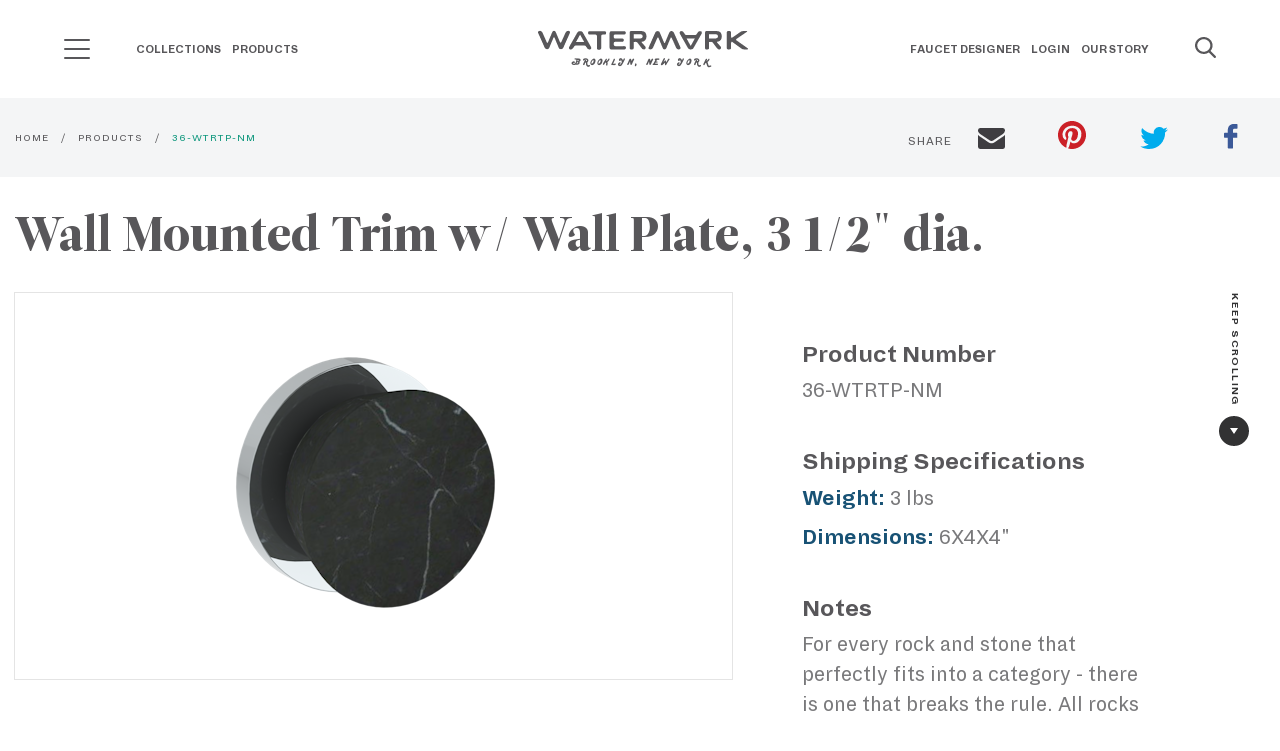

--- FILE ---
content_type: text/html; charset=UTF-8
request_url: https://watermark-designs.com/product/36-wtrtp-nm
body_size: 32385
content:

<!DOCTYPE html><html class="fonts-loaded" lang="en" prefix="og: http://ogp.me/ns# fb: http://ogp.me/ns/fb#"><head><script type="text/javascript">

    function OptanonWrapper() { }

  </script><meta charset="utf-8"><meta name="viewport" content="width=device-width,minimum-scale=1"><link rel="dns-prefetch" href="/dist"><link rel="preconnect" href="/dist" crossorigin><style>
  body:not(.user-is-tabbing) button:focus,
  body:not(.user-is-tabbing) input:focus,
  body:not(.user-is-tabbing) select:focus,
  body:not(.user-is-tabbing) textarea:focus {
    outline: none;
  }
</style><script>
  function handleFirstTab(e) {
    if (e.keyCode === 9) {
      document.documentElement.classList.add('user-is-tabbing');

      window.removeEventListener('keydown', handleFirstTab);
      window.addEventListener('mousedown', handleMouseDownOnce);
    }
  }

  function handleMouseDownOnce() {
    document.documentElement.classList.remove('user-is-tabbing');

    window.removeEventListener('mousedown', handleMouseDownOnce);
    window.addEventListener('keydown', handleFirstTab);
  }

  window.addEventListener('keydown', handleFirstTab);
</script><script>
  !function(e,t){"function"==typeof define&&define.amd?define(t):"object"==typeof exports?module.exports=t():e.Cookie=t()}(this,function(){"use strict";function e(t,n,o){return void 0===n?e.get(t):void(null===n?e.remove(t):e.set(t,n,o))}function t(e){return e.replace(/[.*+?^$|[\](){}\\-]/g,"\\$&")}function n(e){var t="";for(var n in e)if(e.hasOwnProperty(n)){if("expires"===n){var r=e[n];"object"!=typeof r&&(r+="number"==typeof r?"D":"",r=o(r)),e[n]=r.toUTCString()}if("secure"===n){if(!e[n])continue;t+=";"+n}t+=";"+n+"="+e[n]}return e.hasOwnProperty("path")||(t+=";path=/"),t}function o(e){var t=new Date,n=e.charAt(e.length-1),o=parseInt(e,10);switch(n){case"Y":t.setFullYear(t.getFullYear()+o);break;case"M":t.setMonth(t.getMonth()+o);break;case"D":t.setDate(t.getDate()+o);break;case"h":t.setHours(t.getHours()+o);break;case"m":t.setMinutes(t.getMinutes()+o);break;case"s":t.setSeconds(t.getSeconds()+o);break;default:t=new Date(e)}return t}return e.enabled=function(){var t,n="__test_key";return document.cookie=n+"=1",t=!!document.cookie,t&&e.remove(n),t},e.get=function(e,n){if("string"!=typeof e||!e)return null;e="(?:^|; )"+t(e)+"(?:=([^;]*?))?(?:;|$)";var o=new RegExp(e),r=o.exec(document.cookie);return null!==r?n?r[1]:decodeURIComponent(r[1]):null},e.getRaw=function(t){return e.get(t,!0)},e.set=function(e,t,o,r){o!==!0&&(r=o,o=!1),r=n(r?r:{});var u=e+"="+(o?t:encodeURIComponent(t))+r;document.cookie=u},e.setRaw=function(t,n,o){e.set(t,n,!0,o)},e.remove=function(t){e.set(t,"a",{expires:new Date})},e});
</script><style>
    [v-cloak] {display: none !important;}
          
@font-face {
  font-family: "Watermark Hand Regular";
  font-display: swap;
  src: url('/dist/fonts/WatermarkHand-Regular.ttf') format('ttf');
  src: url('/dist/fonts/WatermarkHand-Regular.svg') format('svg');
  src: url('/dist/fonts/WatermarkHand-Regular.woff') format('woff');
  src: url('/dist/fonts/WatermarkHand-Regular.woff2') format('woff2');

  font-weight: normal;
  font-style: normal;
}

@font-face {
  font-family: "Dia Regular";
  font-display: swap;
  src: url('/dist/fonts/Dia-Regular.ttf') format('ttf');
  src: url('/dist/fonts/Dia-Regular.svg') format('svg');
  src: url('/dist/fonts/Dia-Regular.woff') format('woff');
  src: url('/dist/fonts/Dia-Regular.woff2') format('woff2');

  font-weight: normal;
  font-style: normal;
}

@font-face {
  font-family: "Dia Bold";
  font-display: swap;
  src: url('/dist/fonts/Dia-Bold.ttf') format('ttf');
  src: url('/dist/fonts/Dia-Bold.svg') format('svg');
  src: url('/dist/fonts/Dia-Bold.woff') format('woff');
  src: url('/dist/fonts/Dia-Bold.woff2') format('woff2');

  font-weight: bold;
  font-style: normal;
}

@font-face {
  font-family: "Lato Black";
  font-display: swap;
  src: url('/dist/fonts/Lato-Black.ttf') format('ttf');
  src: url('/dist/fonts/Lato-Black.svg') format('svg');
  src: url('/dist/fonts/Lato-Black.woff') format('woff');
  src: url('/dist/fonts/Lato-Black.woff2') format('woff2');

  font-weight: 900;
  font-style: normal;
}

@font-face {
  font-family: "Leitura Display Roman";
  font-display: swap;
  src: url('/dist/fonts/LeituraDisplay-Roman.ttf') format('ttf');
  src: url('/dist/fonts/LeituraDisplay-Roman.svg') format('svg');
  src: url('/dist/fonts/LeituraDisplay-Roman.woff') format('woff');
  src: url('/dist/fonts/LeituraDisplay-Roman.woff2') format('woff2');

  font-weight: normal;
  font-style: normal;
}

@font-face {
  font-family: "Leitura News Roman 1";
  font-display: swap;
  src: url('/dist/fonts/LeituraNews-Roman1.ttf') format('ttf');
  src: url('/dist/fonts/LeituraNews-Roman1.svg') format('svg');
  src: url('/dist/fonts/LeituraNews-Roman1.woff') format('woff');
  src: url('/dist/fonts/LeituraNews-Roman1.woff2') format('woff2');

  font-weight: normal;
  font-style: normal;
}

@font-face {
  font-family: "Waterlet Hand Outline Regular";
  font-display: swap;
  src: url('/dist/fonts/WatermarkHand-Regular.ttf') format('ttf');
  src: url('/dist/fonts/WatermarkHand-Regular.svg') format('svg');
  src: url('/dist/fonts/WatermarkHand-Regular.woff') format('woff');
  src: url('/dist/fonts/WatermarkHand-Regular.woff2') format('woff2');

  font-weight: normal;
  font-style: normal;
}

@font-face {
  font-family: "Waterlet Hand Fill Regular";
  font-display: swap;
  src: url('/dist/fonts/WatermarkHand-Regular.ttf') format('ttf');
  src: url('/dist/fonts/WatermarkHand-Regular.svg') format('svg');
  src: url('/dist/fonts/WatermarkHand-Regular.woff') format('woff');
  src: url('/dist/fonts/WatermarkHand-Regular.woff2') format('woff2');

  font-weight: normal;
  font-style: normal;
}

@font-face {
  font-family: "Waterlet Hand Outline Bold";
  font-display: swap;
  src: url('/dist/fonts/WaterletHandOutline-Bold.ttf') format('ttf');
  src: url('/dist/fonts/WaterletHandOutline-Bold.svg') format('svg');
  src: url('/dist/fonts/WaterletHandOutline-Bold.woff') format('woff');
  src: url('/dist/fonts/WaterletHandOutline-Bold.woff2') format('woff2');

  font-weight: normal;
  font-style: normal;
}

@font-face {
  font-family: "Waterlet Hand Fill Bold";
  font-display: swap;
  src: url('/dist/fonts/WatermarkHand-Bold.ttf') format('ttf');
  src: url('/dist/fonts/WatermarkHand-Bold.svg') format('svg');
  src: url('/dist/fonts/WatermarkHand-Bold.woff') format('woff');
  src: url('/dist/fonts/WatermarkHand-Bold.woff2') format('woff2');

  font-weight: normal;
  font-style: normal;
}

@font-face {
  font-family: "Tiempos Headline Regular";
  font-display: swap;
  src: url('/dist/fonts/TiemposHeadline-Regular.ttf') format('ttf');
  src: url('/dist/fonts/TiemposHeadline-Regular.svg') format('svg');
  src: url('/dist/fonts/TiemposHeadline-Regular.woff') format('woff');
  src: url('/dist/fonts/TiemposHeadline-Regular.woff2') format('woff2');

  font-weight: normal;
  font-style: normal;
}

@font-face {
  font-family: "Tiempos Headline Bold";
  font-display: swap;
  src: url('/dist/fonts/TiemposHeadline-Bold.ttf') format('ttf');
  src: url('/dist/fonts/TiemposHeadline-Bold.svg') format('svg');
  src: url('/dist/fonts/TiemposHeadline-Bold.woff') format('woff');
  src: url('/dist/fonts/TiemposHeadline-Bold.woff2') format('woff2');

  font-weight: normal;
  font-style: normal;
}

  </style><!-- Start Critical CSS --><!--# if expr="$HTTP_COOKIE=/critical\-css\=3e9b84fd5731fb734aa4/" --><link href="https://watermark-designs.com/dist/css/styles.3e9b84fd5731fb734aa4.css" rel="stylesheet"><!--# else --><script>
  Cookie.set("critical-css", "3e9b84fd5731fb734aa4", { expires: "7D", secure: true });
</script><style>html{line-height:1.15;-webkit-text-size-adjust:100%}h1{font-size:2em;margin:.67em 0}a{background-color:transparent}button,input{font-size:100%;line-height:1.15;margin:0}button,input{overflow:visible}button{text-transform:none}[type=button],[type=submit],button{-webkit-appearance:button}[type=button]::-moz-focus-inner,[type=submit]::-moz-focus-inner,button::-moz-focus-inner{border-style:none;padding:0}[type=button]:-moz-focusring,[type=submit]:-moz-focusring,button:-moz-focusring{outline:1px dotted ButtonText}[type=search]{-webkit-appearance:textfield;outline-offset:-2px}[type=search]::-webkit-search-decoration{-webkit-appearance:none}::-webkit-file-upload-button{-webkit-appearance:button;font:inherit}.foundation-mq{font-family:"small=0em&medium=40em&large=64em&xlarge=75em&xxlarge=90em"}html{box-sizing:border-box;font-size:100%}*,:after,:before{box-sizing:inherit}body{margin:0;padding:0;background:#fff;font-family:Leitura News Roman\ 1,Helvetica,Roboto,Arial,sans-serif;font-weight:400;line-height:1.5;color:#58575a;-webkit-font-smoothing:antialiased;-moz-osx-font-smoothing:grayscale}button{padding:0;-webkit-appearance:none;-moz-appearance:none;appearance:none;border:0;border-radius:0;background:0 0;line-height:1}button,input{font-family:inherit}.grid-container{padding-right:.625rem;padding-left:.625rem;max-width:81.25rem;margin-left:auto;margin-right:auto}@media print,screen and (min-width:40em){.grid-container{padding-right:.9375rem;padding-left:.9375rem}}.grid-x{display:flex;flex-flow:row wrap}.cell{flex:0 0 auto;min-height:0;min-width:0;width:100%}.cell.auto{flex:1 1}.cell.shrink{flex:0 0 auto}.grid-x>.auto,.grid-x>.shrink{width:auto}@media print,screen and (min-width:40em){.grid-x>.medium-5,.grid-x>.medium-7{flex-basis:auto}}@media print,screen and (min-width:64em){.grid-x>.large-4,.grid-x>.large-8{flex-basis:auto}}@media print,screen and (min-width:40em){.grid-x>.medium-5,.grid-x>.medium-7{flex:0 0 auto}.grid-x>.medium-5{width:41.6666666667%}.grid-x>.medium-7{width:58.3333333333%}}@media print,screen and (min-width:64em){.grid-x>.large-4,.grid-x>.large-8{flex:0 0 auto}.grid-x>.large-4{width:33.3333333333%}.grid-x>.large-8{width:66.6666666667%}}.grid-margin-x{margin-left:-.625rem;margin-right:-.625rem}@media print,screen and (min-width:40em){.grid-margin-x{margin-left:-.9375rem;margin-right:-.9375rem}}.grid-margin-x>.cell{width:calc(100% - 1.25rem);margin-left:.625rem;margin-right:.625rem}@media print,screen and (min-width:40em){.grid-margin-x>.cell{width:calc(100% - 1.875rem);margin-left:.9375rem;margin-right:.9375rem}}.grid-margin-x>.auto{width:auto}@media print,screen and (min-width:40em){.grid-margin-x>.auto{width:auto}}div,form,h1,h2,h3,li,p,ul{margin:0;padding:0}p{margin-bottom:1rem;font-size:inherit;line-height:1.4;text-rendering:optimizeLegibility}.h1,h1,h2,h3{font-family:Leitura Display Roman;font-style:normal;font-weight:400;color:#58575a;text-rendering:optimizeLegibility}.h1,h1{font-size:2.375rem}.h1,h1,h2{line-height:1.1;margin-top:0;margin-bottom:.5rem}h2{font-size:1.75rem}h3{font-size:1.5625rem}h3{line-height:1.1;margin-top:0;margin-bottom:.5rem}@media print,screen and (min-width:40em){.h1,h1{font-size:3.625rem}h2{font-size:3rem}h3{font-size:1.875rem}}a{line-height:inherit;text-decoration:none}a{color:#0e977d}ul{margin-bottom:1rem;list-style-position:outside;line-height:1.4}li{font-size:inherit}ul{list-style-type:disc}ul{margin-left:1.25rem}ul ul{margin-left:1.25rem;margin-bottom:0}figure{margin:0}.button{display:inline-block;vertical-align:middle;margin:0 0 1rem;padding:1.572em 1.5em;border:1px solid transparent;border-radius:0;font-family:Lato #000;font-size:.875rem;-webkit-appearance:none;line-height:1;text-align:center}.button.small{font-size:.75rem}.button{background-color:#0e977d;color:#fff}.button.secondary{background-color:#1b6f9f;color:#fff}[type=search]{display:block;box-sizing:border-box;width:100%;height:2.25rem;margin:0 0 1rem;padding:.5rem;border:2px solid #3e3d41;border-radius:0;background-color:#fff;box-shadow:none;font-family:Dia Bold;font-size:.875rem;font-weight:400;line-height:1.5;color:#000;-webkit-appearance:none;-moz-appearance:none;appearance:none}[type=button],[type=submit]{-webkit-appearance:none;-moz-appearance:none;appearance:none;border-radius:0}input[type=search]{box-sizing:border-box}::-moz-placeholder{color:#58575a}:-ms-input-placeholder{color:#58575a}::placeholder{color:#58575a}label{display:block;margin:0;font-size:.875rem;font-weight:400;line-height:1.8;color:#58575a}.responsive-embed{position:relative;height:0;margin-bottom:1rem;padding-bottom:75%;overflow:hidden}.responsive-embed iframe{position:absolute;top:0;left:0;width:100%;height:100%}.responsive-embed.widescreen{padding-bottom:56.25%}.align-right{justify-content:flex-end}.align-middle{align-items:center}.margin-0{margin:0!important}.margin-vertical-1{margin-top:1rem!important;margin-bottom:1rem!important}.padding-top-1{padding-top:1rem!important}.padding-right-1{padding-right:1rem!important}.margin-bottom-2{margin-bottom:2rem!important}@media print,screen and (min-width:64em){.animate{opacity:0;visibility:hidden;-webkit-backface-visibility:hidden;backface-visibility:hidden;position:relative}.animate.show{opacity:1;visibility:visible}.animate[class*=-up]{transform:translateY(80px)}.animate[class*=-left]{transform:translateX(80px)}.animate[class*=-down]{transform:translateY(-80px)}.animate[class*=" ease-"].show{transform:none}}:root{--mm-ocd-width:80%;--mm-ocd-min-width:200px;--mm-ocd-max-width:440px}.mm-ocd{position:fixed;top:0;right:0;bottom:100%;left:0;z-index:9999;overflow:hidden;-ms-scroll-chaining:none;overscroll-behavior:contain;background:0 0}.mm-ocd__content{position:absolute;top:0;bottom:0;z-index:2;width:80%;width:var(--mm-ocd-width);min-width:200px;min-width:var(--mm-ocd-min-width);max-width:440px;max-width:var(--mm-ocd-max-width);background:#fff}.mm-ocd--left .mm-ocd__content{left:0;transform:translate3d(-100%,0,0)}.mm-ocd__backdrop{position:absolute;top:0;bottom:0;z-index:3;width:20%;width:calc(100% - var(--mm-ocd-width));min-width:calc(100% - 440px);min-width:calc(100% - var(--mm-ocd-max-width));max-width:calc(100% - 200px);max-width:calc(100% - var(--mm-ocd-min-width));background:rgba(3,2,1,0)}.mm-ocd--left .mm-ocd__backdrop{right:0}.mm-spn,.mm-spn a,.mm-spn li,.mm-spn ul{display:block;padding:0;margin:0;box-sizing:border-box}:root{--mm-spn-item-height:50px;--mm-spn-item-indent:20px;--mm-spn-line-height:24px}.mm-spn{width:100%;height:100%;-webkit-overflow-scrolling:touch;overflow:hidden;-webkit-clip-path:inset(0 0 0 0);clip-path:inset(0 0 0 0);transform:translateX(0)}.mm-spn ul{-webkit-overflow-scrolling:touch;position:fixed;top:0;left:100%;bottom:0;z-index:2;width:130%;padding-right:30%;line-height:24px;line-height:var(--mm-spn-line-height);overflow:visible;overflow-y:auto;background:inherit}.mm-spn ul:after{content:"";display:block;height:50px;height:var(--mm-spn-item-height)}.mm-spn ul.mm-spn--open,.mm-spn>ul{left:0}.mm-spn li{position:relative;background:inherit}.mm-spn li:before{content:"";display:block;position:absolute;top:25px;top:calc(var(--mm-spn-item-height)/2);right:25px;right:calc(var(--mm-spn-item-height)/2);z-index:0;width:10px;height:10px;border-top:2px solid;border-right:2px solid;transform:rotate(45deg) translateY(-50%);opacity:.4}.mm-spn li:after{content:"";display:block;margin-left:20px;margin-left:var(--mm-spn-item-indent);border-top:1px solid;opacity:.15}.mm-spn a{position:relative;z-index:1;padding:13px 20px;padding:calc(var(--mm-spn-item-height)/ 2 - var(--mm-spn-line-height)/ 2) var(--mm-spn-item-indent)}.mm-spn a{background:inherit;color:inherit;text-decoration:none}.mm-spn a:not(:last-child){width:calc(100% - 50px);width:calc(100% - var(--mm-spn-item-height))}.mm-spn a:not(:last-child):after{content:"";display:block;position:absolute;top:0;right:0;bottom:0;border-right:1px solid;opacity:.15}.mm-spn.mm-spn--navbar:before{content:"";display:block;position:absolute;top:25px;top:calc(var(--mm-spn-item-height)/2);left:20px;left:var(--mm-spn-item-indent);width:10px;height:10px;margin-top:2px;border-top:2px solid;border-left:2px solid;transform:rotate(-45deg) translate(50%,-50%);opacity:.4}.mm-spn.mm-spn--navbar.mm-spn--main:before{content:none;display:none}.mm-spn.mm-spn--navbar:after{content:attr(data-mm-spn-title);display:block;position:absolute;top:0;left:0;right:0;height:50px;height:var(--mm-spn-item-height);padding:0 40px;padding:0 calc(var(--mm-spn-item-indent)*2);line-height:50px;line-height:var(--mm-spn-item-height);opacity:.4;text-align:center;overflow:hidden;white-space:nowrap;text-overflow:ellipsis}.mm-spn.mm-spn--navbar.mm-spn--main:after{padding-left:20px;padding-left:var(--mm-spn-item-indent)}.mm-spn.mm-spn--navbar ul{top:51px;top:calc(var(--mm-spn-item-height) + 1px)}.mm-spn.mm-spn--navbar ul:before{content:"";display:block;position:fixed;top:inherit;z-index:2;width:100%;border-top:1px solid;opacity:.15}.mm-spn.mm-spn--dark{color:#ddd;background:#333}body{overflow-x:hidden}.h1{font-size:38px;font-size:2.375rem}@media screen and (min-width:40em){.h1{font-size:58px;font-size:3.625rem}}@media print,screen and (min-width:64em){.h1.xl{font-size:70px;font-size:4.375rem}}h2 a{color:inherit}p.is-xlarge{font-size:22px;font-size:1.375rem}.letter-spacing-1{letter-spacing:1px}.line-height-normal{line-height:normal}.font-regular-2{font-family:Dia Regular}.header-search{-webkit-backface-visibility:hidden;backface-visibility:hidden;height:2.6rem;left:0;width:85%;min-width:260px;opacity:0;position:absolute;transform:translate3d(-.8rem,0,0);z-index:-1}@media print,screen and (min-width:40em){.header-search{width:92%}}.header-search .header-search--input{padding-right:10px}.header-search .header-search--input input{background:#f4f5f6;border:0;box-shadow:none;color:inherit;font-family:Dia Regular;height:2.2rem;margin:0;outline:0;padding:5px 0 5px 10px}.header-search .header-search--input input::-moz-placeholder{color:#58575a}.header-search .header-search--input input:-ms-input-placeholder{color:#58575a}.header-search .header-search--button button{color:inherit;font-size:25px;left:0;margin-right:10px;position:relative;top:0}.main-nav{display:none;width:100%}@media print,screen and (min-width:64em){.main-nav{display:block}}.main-nav--menu{list-style:none;margin:.4rem 0}.main-nav--menu>.main-nav--item{-webkit-backface-visibility:hidden;backface-visibility:hidden;display:inline-block}.main-nav--parent-anchor{font-size:12px;font-size:.75rem;color:inherit;font-family:Dia Bold;padding:0 .35rem 2.92rem;position:relative;text-transform:uppercase}.main-nav--submenu{opacity:0;visibility:hidden;-webkit-backface-visibility:hidden;backface-visibility:hidden;background:#fff;border-bottom:2px solid #0e977d;position:absolute}.main-nav--submenu{border-top:1px solid #e1e1e1;box-shadow:0 .375rem .625rem 0 rgba(0,0,0,.15);left:0;top:100%;width:100%}.main-nav--submenu>.main-nav--container{padding:3rem .8rem}.header-theme--white.headroom--top .main-nav--parent-anchor{color:#fff}.main-nav--subtitle{font-size:13px;font-size:.8125rem;color:#58575a;font-family:Dia Bold;margin-bottom:.5rem}.main-nav-sublist{list-style:none;margin-left:0}.main-nav-sublist--item>a>span{font-size:13px;font-size:.8125rem;display:inline-block}.main-nav-sublist--item>a>span:first-child{color:#838287;font-family:Dia Regular;min-width:105px}.main-nav-sublist--item>a>span:nth-child(2){color:#0e977d;font-family:Dia Bold;min-width:35px;text-align:right}.main-nav-sublist--item.secondary{margin-top:1.5rem}.main-nav-sublist--item.secondary>a>span{color:#1b6f9f}.search-icon{color:inherit;font-size:18px;max-height:25px;min-width:20px}.hero{background-position:50%;background-repeat:no-repeat;background-size:cover;min-height:320px;position:relative;z-index:3}@media screen and (min-width:64.0625em){.hero.is-fixed{background-attachment:fixed}}@media print,screen and (max-width:39.99875em){.hero{margin-bottom:25px}}@media screen and (min-width:48em){.hero:not(.is-full){height:754px;min-height:754px}}.hero-layout{display:block}@media screen and (min-height:640px)and (min-width:768px){.hero-layout{display:flex}}.hero-container{margin:0 auto;max-width:1250px;padding:100px 0 20px;position:relative;width:100%}@media screen and (min-width:48em){.hero-container{padding:100px 0}}.hero-container>.hero-content{padding:50px;position:relative;width:100%}.hero-container .button.button--special{background-color:#3e3d41}.hero-layout--one .hero-content>h1,.hero-layout--one .hero-content>p{color:#fff}.hero-layout--one{align-items:flex-end;justify-content:flex-start}@media screen and (max-width:75em){.hero-layout--one{align-items:center}}.hero-layout--one>.hero-container>.hero-content{max-width:45%}@media screen and (max-width:75em){.hero-layout--one>.hero-container>.hero-content{max-width:60%}}@media screen and (max-width:47.9375em){.hero-layout--one>.hero-container>.hero-content{max-width:100%;padding:0 20px}}.caret{display:inline-block}.caret--right{height:0;width:0;border-color:transparent transparent transparent #58575a;border-style:solid;border-width:4px 0 4px 6px}.caret--right.is-white{border-color:transparent transparent transparent #fff}.caret--down{height:0;width:0;border-color:#58575a transparent transparent;border-style:solid;border-width:6px 4px 0}.video-container{margin-bottom:30px;position:relative}.video-container>.video{margin-bottom:0}.video-container>.video>iframe{border:0;height:100%;width:100%}.video-container>.video-thumb{background-position:50%;background-repeat:no-repeat;background-size:cover;height:100%;left:0;position:absolute;top:0;width:100%}.video-container>.video-thumb>.video-thumb--icon-control{font-size:20px;font-size:1.25rem;align-items:center;-webkit-backface-visibility:hidden;backface-visibility:hidden;background:#3e3d41;border:5px solid transparent;border-radius:50%;color:#fff;display:flex;font-family:Watermark Hand Regular;font-weight:700;height:82px;justify-content:center;left:50%;letter-spacing:1px;position:absolute;top:50%;transform:translate(-50%,-50%);width:82px;will-change:opacity,background-color}@media screen and (min-width:640px){.video-container>.video-thumb>.video-thumb--icon-control{height:110px;width:110px}}.video-container .icon-control--loading{opacity:0;visibility:hidden;left:50%;position:absolute;top:50%;transform:translate(-50%,-45%)}.video-container .icon-control--loading:after,.video-container .icon-control--loading:before{-webkit-backface-visibility:hidden;backface-visibility:hidden;background:#fff;border-radius:50%;content:"";display:inline-block;height:12px;width:12px}.button.small{padding:.88em 1.5em}.button.has-caret--right>.caret{margin-left:5px}.button.is-rounded{border-radius:290486px}.badge-circle{align-items:center;-webkit-backface-visibility:hidden;backface-visibility:hidden;background-color:#f4f5f6;border:1px solid transparent;border-radius:50%;height:45px;justify-content:center;width:45px}[type=search]{height:3.6em;letter-spacing:1.4px;margin:0 0 1.6rem;padding:.688rem 1rem}[type=search]{margin-bottom:0}.site-header{-webkit-backface-visibility:hidden;backface-visibility:hidden;left:0;position:fixed;top:0;width:100%;will-change:transform,background;z-index:51}.sh-grid{display:flex;flex-flow:row wrap;padding:1.875rem .8rem;position:relative}.sh-grid [class*=" sh-"],.sh-grid [class^=sh-]{display:flex}.sh-grid .sh-section{opacity:1;visibility:visible;-webkit-backface-visibility:hidden;backface-visibility:hidden}.sh-grid .sh-section--ham{display:flex;align-items:center}@media print,screen and (max-width:63.99875em){.sh-grid .sh-section--nav1{display:none}}.sh-grid .sh-section--brand{flex:0 0 auto;width:auto;margin-left:.625rem;margin-right:.625rem}@media print,screen and (max-width:63.99875em){.sh-grid .sh-section--brand{flex:1 1 auto;justify-content:center}}.sh-grid .sh-section--nav2{text-align:right}@media print,screen and (max-width:63.99875em){.sh-grid .sh-section--nav2{display:none}}.sh-grid .sh-section--search{align-items:center}@media print,screen and (min-width:64em){.sh-grid .sh-section--search .search-icon,.sh-grid .sh-section--search button{margin-left:2.5rem}}.sh-grid .sh-section--search .search-icon .search-icon__close,.sh-grid .sh-section--search button .search-icon__close{display:none}.sh-grid .sh-section--nav1,.sh-grid .sh-section--nav2,.sh-grid .sh-section--search{flex:1 1;width:auto;margin-left:.625rem;margin-right:.625rem}.sh-grid .sh-section--ham,.sh-grid .sh-section--search{flex:0 0 auto;width:auto;margin-left:.625rem;margin-right:.625rem}.sh-grid .sh-section--brand,.sh-grid .sh-section--ham,.sh-grid .sh-section--nav1,.sh-grid .sh-section--nav2,.sh-grid .sh-section--search{margin-right:0;margin-left:0}.brand{display:inline-block;text-align:center}.brand>.brand--svg{max-width:180px}.brand>.brand--slogan{color:#58575a;display:block;font-family:Watermark Hand Regular;font-size:14px;font-weight:700;letter-spacing:2.4px;line-height:normal;margin-top:-2px}.header-theme--white.headroom--top .brand>.brand--slogan,.header-theme--white.headroom--top .header-search--button>button,.header-theme--white.headroom--top .sh-section--search>.search-icon{color:#fff}.header-theme--white.headroom--top .header-search--input>input{color:#3e3d41}.header-theme--white.headroom--top .header-search--input>input::-moz-placeholder{color:#58575a}.header-theme--white.headroom--top .header-search--input>input:-ms-input-placeholder{color:#58575a}.header-theme--white.headroom--top .brand>.brand--svg>.watermark-svg-logo{fill:#fff}.ham-header{height:21px}@media print,screen and (min-width:64em){.ham-header{margin-right:40px}}.ham-header__line{background-color:#58575a;width:26px;height:2px;margin-bottom:7px;border-radius:1px}.ham-header__line:last-child{margin-bottom:0}.header-theme--white.headroom--top .ham-header__line{background-color:#fff}.mm-spn.mm-spn--dark{background-color:#38373b}.mm-spn li:before,.mm-spn.mm-spn--navbar:after{opacity:1}.mm-spn a{font-family:Dia Bold;text-transform:uppercase}.mm-spn.mm-spn--navbar:after{content:"";background-image:url(/dist/images/watermark-logo-white-04ab0c6d75a0281cc74363ba6a6949fd.png);background-repeat:no-repeat;background-position:bottom;background-size:180px}@media (-webkit-min-device-pixel-ratio:2),(min-resolution:192dpi){.mm-spn.mm-spn--navbar:after{background:url(/dist/images/watermark-logo-white@2x-0758906ed33a246b1fad06ed4da18787.png) no-repeat 0 0;background-size:180px;background-position:bottom}}.mm-spn a:not(:last-child):after,.mm-spn li:after,.mm-spn.mm-spn--navbar ul:before{display:none}.keep-scroll{font-family:Dia Bold;padding:2rem 1rem;position:fixed;right:-1.7em;top:50%;z-index:2}@media print,screen and (max-width:63.99875em){.keep-scroll{display:none}}.keep-scroll--text{font-size:11px;font-size:.6875rem;color:#323233;display:inline-block;letter-spacing:1.4px;text-shadow:0 0 15px #fff;transform:rotate(90deg) translateX(-5em)}.keep-scroll>.keep-scroll--badge{background-color:#323233;display:flex;margin:0 auto;max-height:30px;max-width:30px}.keep-scroll>.keep-scroll--badge>.caret{border-color:#fff transparent transparent}.video-about{margin-top:5.25rem}@media print,screen and (min-width:64em){.video-about{margin-top:8.4rem}}@media print,screen and (max-width:39.99875em){.video-about{margin-top:3rem}.video-about .grid-container{padding:0}}@media screen and (max-width:53.75em){.video-about .video-about--content,.video-about .video-about--video{flex:0 0 auto;width:calc(100% - 1.25rem);margin-left:.625rem;margin-right:.625rem}}.video-about .video-about--contentpadding{padding:0}@media screen and (min-width:53.8125em){.video-about .video-about--contentpadding{padding:0 2rem}.video-about .video-about--contentpadding h2{margin-top:9px}}.home-banner{position:relative;display:block}.home-banner .hero-container{height:90%;min-height:370px}.banner-slider{height:100%;width:100%;display:block;position:absolute;z-index:3;top:0;left:0}@media screen and (min-width:53.8125em){.slider-dots{bottom:0;left:0}}@media screen and (max-width:53.75em){.slider-dots{top:25%;right:0;display:block}}.venveo-slider{position:relative;width:100%;height:100%;z-index:3;background:#000;overflow:hidden}.venveo-slider .slider-slide{position:absolute;width:100%;height:100%}.venveo-slider .slider-slide .slide-bg-filter{z-index:4;background:#000;position:absolute;width:100%;height:100%}.venveo-slider .slider-slide .slide-content{position:relative;width:100%;height:100%;background-position:50%;background-repeat:no-repeat;background-attachment:scroll;background-size:cover;opacity:0}.slider-dots{padding:15px;display:block;position:absolute}.slider-dots [data-goto-slide]{height:25px;width:25px;position:relative;display:inline-block}@media (max-width:860px){.slider-dots [data-goto-slide]{display:block}}.slider-dots [data-goto-slide] .dot{position:absolute;left:50%;top:50%;transform:translate(-50%,-50%);height:5px;width:5px;background-color:#fff;border-radius:50%;display:inline-block}.slider-dots [data-goto-slide].active .dot{height:12px;width:12px;background-color:transparent;border-radius:50%;display:inline-block;border:2px solid #fff}</style><style>
.ham-menu-nav {
    transition-delay: 300ms;
    visibility: hidden;
}

.mm-ocd--open .ham-menu-nav {
    visibility: visible;
    transition-delay: 0s;
}
</style><link href="https://watermark-designs.com/dist/css/styles.3e9b84fd5731fb734aa4.css" rel="stylesheet" media="print" onload="this.media=&#039;all&#039;"><noscript><link href="https://watermark-designs.com/dist/css/styles.3e9b84fd5731fb734aa4.css" rel="stylesheet"></noscript><!--# endif --><link rel="apple-touch-icon" sizes="57x57" href="/dist/favicons/apple-touch-icon-57x57.png"><link rel="apple-touch-icon" sizes="60x60" href="/dist/favicons/apple-touch-icon-60x60.png"><link rel="apple-touch-icon" sizes="72x72" href="/dist/favicons/apple-touch-icon-72x72.png"><link rel="apple-touch-icon" sizes="76x76" href="/dist/favicons/apple-touch-icon-76x76.png"><link rel="apple-touch-icon" sizes="114x114" href="/dist/favicons/apple-touch-icon-114x114.png"><link rel="apple-touch-icon" sizes="120x120" href="/dist/favicons/apple-touch-icon-120x120.png"><link rel="apple-touch-icon" sizes="144x144" href="/dist/favicons/apple-touch-icon-144x144.png"><link rel="apple-touch-icon" sizes="152x152" href="/dist/favicons/apple-touch-icon-152x152.png"><link rel="apple-touch-icon" sizes="167x167" href="/dist/favicons/apple-touch-icon-167x167.png"><link rel="apple-touch-icon" sizes="180x180" href="/dist/favicons/apple-touch-icon-180x180.png"><link rel="apple-touch-icon" sizes="1024x1024" href="/dist/favicons/apple-touch-icon-1024x1024.png"><meta name="apple-mobile-web-app-capable" content="yes"><meta name="apple-mobile-web-app-status-bar-style" content="black-translucent"><meta name="apple-mobile-web-app-title" content="Watermark Designs"><link rel="apple-touch-startup-image" media="(device-width: 320px) and (device-height: 480px) and (-webkit-device-pixel-ratio: 1)" href="/dist/favicons/apple-touch-startup-image-320x460.png"><link rel="apple-touch-startup-image" media="(device-width: 320px) and (device-height: 480px) and (-webkit-device-pixel-ratio: 2)" href="/dist/favicons/apple-touch-startup-image-640x920.png"><link rel="apple-touch-startup-image" media="(device-width: 320px) and (device-height: 568px) and (-webkit-device-pixel-ratio: 2)" href="/dist/favicons/apple-touch-startup-image-640x1096.png"><link rel="apple-touch-startup-image" media="(device-width: 375px) and (device-height: 667px) and (-webkit-device-pixel-ratio: 2)" href="/dist/favicons/apple-touch-startup-image-750x1294.png"><link rel="apple-touch-startup-image" media="(device-width: 414px) and (device-height: 736px) and (orientation: landscape) and (-webkit-device-pixel-ratio: 3)" href="/dist/favicons/apple-touch-startup-image-1182x2208.png"><link rel="apple-touch-startup-image" media="(device-width: 414px) and (device-height: 736px) and (orientation: portrait) and (-webkit-device-pixel-ratio: 3)" href="/dist/favicons/apple-touch-startup-image-1242x2148.png"><link rel="apple-touch-startup-image" media="(device-width: 768px) and (device-height: 1024px) and (orientation: landscape) and (-webkit-device-pixel-ratio: 1)" href="/dist/favicons/apple-touch-startup-image-748x1024.png"><link rel="apple-touch-startup-image" media="(device-width: 768px) and (device-height: 1024px) and (orientation: portrait) and (-webkit-device-pixel-ratio: 1)" href="/dist/favicons/apple-touch-startup-image-768x1004.png"><link rel="apple-touch-startup-image" media="(device-width: 768px) and (device-height: 1024px) and (orientation: landscape) and (-webkit-device-pixel-ratio: 2)" href="/dist/favicons/apple-touch-startup-image-1496x2048.png"><link rel="apple-touch-startup-image" media="(device-width: 768px) and (device-height: 1024px) and (orientation: portrait) and (-webkit-device-pixel-ratio: 2)" href="/dist/favicons/apple-touch-startup-image-1536x2008.png"><link rel="icon" type="image/png" sizes="228x228" href="/dist/favicons/coast-228x228.png"><meta name="msapplication-TileColor" content="#fff"><meta name="msapplication-TileImage" content="/dist/favicons/mstile-144x144.png"><meta name="msapplication-config" content="/dist/favicons/browserconfig.xml"><link rel="yandex-tableau-widget" href="/dist/favicons/yandex-browser-manifest.json"><title>Wall Mounted Trim w/ Wall Plate, 3 1/2&quot; dia. | Watermark Designs</title>
<script>dl = [];
(function(w,d,s,l,i){w[l]=w[l]||[];w[l].push({'gtm.start':
new Date().getTime(),event:'gtm.js'});var f=d.getElementsByTagName(s)[0],
j=d.createElement(s),dl=l!='dataLayer'?'&l='+l:'';j.async=true;j.src=
'//www.googletagmanager.com/gtm.js?id='+i+dl;f.parentNode.insertBefore(j,f);
})(window,document,'script','dl','GTM-WHM4QFH');
</script><meta name="description" content="Wall Mounted Trim w/ Wall Plate, 3 1/2&quot; dia.">
<meta name="referrer" content="no-referrer-when-downgrade">
<meta name="robots" content="all">
<meta content="151274198360" property="fb:profile_id">
<meta content="en_US" property="og:locale">
<meta content="Watermark Designs" property="og:site_name">
<meta content="product" property="og:type">
<meta content="https://watermark-designs.com/product/36-wtrtp-nm" property="og:url">
<meta content="Wall Mounted Trim w/ Wall Plate, 3 1/2&quot; dia." property="og:title">
<meta content="Wall Mounted Trim w/ Wall Plate, 3 1/2&quot; dia." property="og:description">
<meta content="https://watermarkdesigns.imgix.net/products/images/36-WTRTP-NM.png?crop=focalpoint&amp;fit=crop&amp;fp-x=0.5&amp;fp-y=0.5&amp;h=630&amp;q=80&amp;w=1200" property="og:image">
<meta content="1200" property="og:image:width">
<meta content="630" property="og:image:height">
<meta content="The Elan Vital kitchen faucet in Aged Brass by Watermark Designs. Mounted on a marble counter with inlaid basin, surrounded by rustic wood cabinets and greenery." property="og:image:alt">
<meta content="https://www.pinterest.com/watermarkbk/" property="og:see_also">
<meta content="https://www.instagram.com/watermarkbrooklyn/" property="og:see_also">
<meta content="https://www.youtube.com/user/WatermarkBrooklyn" property="og:see_also">
<meta content="https://www.facebook.com/watermarkbrooklyn/" property="og:see_also">
<meta content="https://twitter.com/watermarkbklyn" property="og:see_also">
<meta name="twitter:card" content="summary_large_image">
<meta name="twitter:site" content="@watermarkbklyn">
<meta name="twitter:creator" content="@watermarkbklyn">
<meta name="twitter:title" content="Wall Mounted Trim w/ Wall Plate, 3 1/2&quot; dia.">
<meta name="twitter:description" content="Wall Mounted Trim w/ Wall Plate, 3 1/2&quot; dia.">
<meta name="twitter:image" content="https://watermarkdesigns.imgix.net/products/images/36-WTRTP-NM.png?crop=focalpoint&amp;fit=crop&amp;fp-x=0.5&amp;fp-y=0.5&amp;h=418&amp;q=80&amp;w=800">
<meta name="twitter:image:width" content="800">
<meta name="twitter:image:height" content="418">
<meta name="twitter:image:alt" content="The Elan Vital kitchen faucet in Aged Brass by Watermark Designs. Mounted on a marble counter with inlaid basin, surrounded by rustic wood cabinets and greenery.">
<meta name="p:domain_verify" content="ddb9393e8f4b3afc642959c53af43b04">
<link href="https://watermark-designs.com/product/36-wtrtp-nm" rel="canonical">
<link href="https://watermark-designs.com" rel="home">
<link type="text/plain" href="https://watermark-designs.com/humans.txt" rel="author"></head><body><noscript><iframe src="//www.googletagmanager.com/ns.html?id=GTM-WHM4QFH"
height="0" width="0" style="display:none;visibility:hidden"></iframe></noscript><nav id="ham-menu-nav" class="ham-menu-nav"><ul><li><a  class="" href="https://watermark-designs.com/account/login">Login</a></li><li><a  class="" href="https://watermark-designs.com/work-with-us">Work With Us</a></li><li><a  class="" href="https://watermark-designs.com/collections">Our Collections</a><ul><li><a  class="">Heritage Collection</a><ul><li><a  class="" href="https://watermark-designs.com/collections/heritage-collection/anika">Anika</a></li><li><a  class="" href="https://watermark-designs.com/collections/heritage-collection/beverly">Beverly</a></li><li><a  class="" href="https://watermark-designs.com/collections/heritage-collection/chelsea">Chelsea</a></li><li><a  class="" href="https://watermark-designs.com/collections/heritage-collection/gramercy">Gramercy</a></li><li><a  class="" href="https://watermark-designs.com/collections/heritage-collection/h-line">H-Line</a></li><li><a  class="" href="https://watermark-designs.com/collections/heritage-collection/haley">Haley</a></li><li><a  class="" href="https://watermark-designs.com/collections/heritage-collection/lily">Lily</a></li><li><a  class="" href="https://watermark-designs.com/collections/heritage-collection/paris">Paris</a></li><li><a  class="" href="https://watermark-designs.com/collections/heritage-collection/rainey">Rainey</a></li><li><a  class="" href="https://watermark-designs.com/collections/heritage-collection/stratford">Stratford</a></li><li><a  class="" href="https://watermark-designs.com/collections/heritage-collection/transitional">Transitional</a></li><li><a  class="" href="https://watermark-designs.com/collections/heritage-collection/venetian">Venetian</a></li></ul></li><li><a  class="">Watermark Collection</a><ul><li><a  class="" href="https://watermark-designs.com/collections/watermark-collection/blue">Blue</a></li><li><a  class="" href="https://watermark-designs.com/collections/watermark-collection/brooklyn">Brooklyn</a></li><li><a  class="" href="https://watermark-designs.com/collections/watermark-collection/brut">Brut</a></li><li><a  class="" href="https://watermark-designs.com/collections/watermark-collection/edge">Edge</a></li><li><a  class="" href="https://watermark-designs.com/collections/watermark-collection/elan-vital">Elan Vital</a></li><li><a  class="" href="https://watermark-designs.com/collections/watermark-collection/elements">Elements</a></li><li><a  class="" href="https://watermark-designs.com/collections/watermark-collection/loft-2-0">Loft 2.0</a></li><li><a  class="" href="https://watermark-designs.com/collections/watermark-collection/sense">Sense</a></li><li><a  class="" href="https://watermark-designs.com/collections/watermark-collection/sutton">Sutton</a></li><li><a  class="" href="https://watermark-designs.com/collections/watermark-collection/titanium">Titanium</a></li><li><a  class="" href="https://watermark-designs.com/collections/watermark-collection/tod">TOD</a></li><li><a  class="" href="https://watermark-designs.com/collections/watermark-collection/urbane">Urbane</a></li><li><a  class="" href="https://watermark-designs.com/collections/watermark-collection/zen">Zen</a></li></ul></li></ul></li><li><a  class="" href="https://watermark-designs.com/products">Products</a></li><li><a  class="" href="https://watermark-designs.com/ready-to-ship">Ready to Ship</a></li><li><a  class="" href="https://watermark-designs.com/finishes">Finishes</a></li><li><a  class="" href="https://watermark-designs.com/handles">Handles</a></li><li><a  class="" href="https://watermark-designs.com/the-watermark-story">The Watermark Story</a></li><li><a  class="" href="https://watermark-designs.com/dealer-locator">Dealer Locator</a></li><li><a  class="" href="https://watermark-designs.com/faqs">FAQ</a></li><li><a  class="" href="/configurator" rel="noopener" target="_blank">Faucet Designer</a></li><li><a  class="" href="https://watermark-designs.com/store">Parts Store</a></li></ul></nav><div class="outer-site-wrap" data-site-layouts><div data-keep-scroll data-animate class="keep-scroll animate duration-8 ease-out-left"><div class="keep-scroll--text">KEEP SCROLLING</div><div class="keep-scroll--badge badge-circle"><span class="caret caret--down"></span></div></div><header data-animate class="site-header animate duration-8 ease-out-down"><div class="sh-grid"><div class="sh-section sh-section--ham"><button type="button"
            aria-label="Mobile Menu"
            data-ham-menu-trigger
            class="ham-header"><div class="ham-header__line"></div><div class="ham-header__line"></div><div class="ham-header__line"></div></button></div><div class="sh-section sh-section--nav1"><nav class="main-nav"><ul class="main-nav--menu"><li class="main-nav--item main-nav--dropdown-parent"><a  class="main-nav--parent-anchor" href="https://watermark-designs.com/collections">Collections</a><!-- Dropdown --><div class="main-nav--submenu"><div class="main-nav--container"><div class="grid-x"><div class="cell auto"><p class="main-nav--subtitle"><a href="/collections?collection=watermark-collection#ranges">WATERMARK COLLECTION</a></p><div class="grid-x grid-margin-x"><div class="cell auto"><ul class="main-nav-sublist"><li class="main-nav-sublist--item"><a href="https://watermark-designs.com/collections/watermark-collection/elements"><span>ELEMENTS</span><span>21</span></a></li><li class="main-nav-sublist--item"><a href="https://watermark-designs.com/collections/watermark-collection/titanium"><span>TITANIUM</span><span>22</span></a></li><li class="main-nav-sublist--item"><a href="https://watermark-designs.com/collections/watermark-collection/loft-2-0"><span>LOFT 2.0</span><span>23</span></a></li><li class="main-nav-sublist--item"><a href="https://watermark-designs.com/collections/watermark-collection/urbane"><span>URBANE</span><span>25</span></a></li><li class="main-nav-sublist--item"><a href="https://watermark-designs.com/collections/watermark-collection/sense"><span>SENSE</span><span>27</span></a></li><li class="main-nav-sublist--item"><a href="https://watermark-designs.com/collections/watermark-collection/brooklyn"><span>BROOKLYN</span><span>31</span></a></li><li class="main-nav-sublist--item"><a href="https://watermark-designs.com/collections/watermark-collection/edge"><span>EDGE</span><span>35</span></a></li><li class="main-nav-sublist--item"><a href="https://watermark-designs.com/collections/watermark-collection/zen"><span>ZEN</span><span>36</span></a></li></ul></div><div class="cell auto"><ul class="main-nav-sublist"><li class="main-nav-sublist--item"><a href="https://watermark-designs.com/collections/watermark-collection/blue"><span>BLUE</span><span>37</span></a></li><li class="main-nav-sublist--item"><a href="https://watermark-designs.com/collections/watermark-collection/elan-vital"><span>ELAN VITAL</span><span>38</span></a></li><li class="main-nav-sublist--item"><a href="https://watermark-designs.com/collections/watermark-collection/thea"><span>THEA</span><span>45</span></a></li><li class="main-nav-sublist--item"><a href="https://watermark-designs.com/collections/watermark-collection/brut"><span>BRUT</span><span>64</span></a></li><li class="main-nav-sublist--item"><a href="https://watermark-designs.com/collections/watermark-collection/sutton"><span>SUTTON</span><span>111</span></a></li><li class="main-nav-sublist--item"><a href="https://watermark-designs.com/collections/watermark-collection/james"><span>JAMES</span><span>133</span></a></li><li class="main-nav-sublist--item"><a href="https://watermark-designs.com/collections/watermark-collection/tod"><span>TOD</span><span>333</span></a></li></ul></div></div></div><div class="cell auto"><p class="main-nav--subtitle"><a href="/collections?collection=heritage-collection#ranges">HERITAGE COLLECTION</a></p><div class="grid-x grid-margin-x"><div class="cell auto"><ul class="main-nav-sublist"><li class="main-nav-sublist--item"><a href="https://watermark-designs.com/collections/heritage-collection/transitional"><span>TRANSITIONAL</span><span>29</span></a></li><li class="main-nav-sublist--item"><a href="https://watermark-designs.com/collections/heritage-collection/anika"><span>ANIKA</span><span>30</span></a></li><li class="main-nav-sublist--item"><a href="https://watermark-designs.com/collections/heritage-collection/haley"><span>HALEY</span><span>34</span></a></li><li class="main-nav-sublist--item"><a href="https://watermark-designs.com/collections/heritage-collection/rainey"><span>RAINEY</span><span>70</span></a></li><li class="main-nav-sublist--item"><a href="https://watermark-designs.com/collections/heritage-collection/lily"><span>LILY</span><span>71</span></a></li><li class="main-nav-sublist--item"><a href="https://watermark-designs.com/collections/heritage-collection/h-line"><span>H-LINE</span><span>115</span></a></li></ul></div><div class="cell auto"><ul class="main-nav-sublist"><li class="main-nav-sublist--item"><a href="https://watermark-designs.com/collections/heritage-collection/chelsea"><span>CHELSEA</span><span>125</span></a></li><li class="main-nav-sublist--item"><a href="https://watermark-designs.com/collections/heritage-collection/venetian"><span>VENETIAN</span><span>180</span></a></li><li class="main-nav-sublist--item"><a href="https://watermark-designs.com/collections/heritage-collection/paris"><span>PARIS</span><span>206</span></a></li><li class="main-nav-sublist--item"><a href="https://watermark-designs.com/collections/heritage-collection/gramercy"><span>GRAMERCY</span><span>312</span></a></li><li class="main-nav-sublist--item"><a href="https://watermark-designs.com/collections/heritage-collection/beverly"><span>BEVERLY</span><span>314</span></a></li><li class="main-nav-sublist--item"><a href="https://watermark-designs.com/collections/heritage-collection/stratford"><span>STRATFORD</span><span>321</span></a></li></ul></div></div></div></div></div></div></li><li class="main-nav--item main-nav--dropdown-parent"><a  class="main-nav--parent-anchor" href="https://watermark-designs.com/products">Products</a><div class="main-nav--submenu"><div class="main-nav--container"><div class="grid-x grid-margin-x"><div class="cell auto"><p class="main-nav--subtitle"><a href="https://watermark-designs.com/products/lavatory">LAVATORY</a></p><ul class="main-nav-sublist"><li class="main-nav-sublist--item"><a href="https://watermark-designs.com/products/lavatory/deck-mount"><span>DECK MOUNT</span></a></li><li class="main-nav-sublist--item"><a href="https://watermark-designs.com/products/lavatory/wall-mount"><span>WALL MOUNT</span></a></li><li class="main-nav-sublist--item"><a href="https://watermark-designs.com/products/lavatory/automatic"><span>AUTOMATIC</span></a></li><li class="main-nav-sublist--item"><a href="https://watermark-designs.com/products/lavatory/console-legs"><span>CONSOLE LEGS</span></a></li><li class="main-nav-sublist--item secondary"><a href="https://watermark-designs.com/products/lavatory"><span>SEE ALL LAVATORY</span></a></li></ul></div><div class="cell auto"><p class="main-nav--subtitle"><a href="https://watermark-designs.com/products/bath">BATH</a></p><ul class="main-nav-sublist"><li class="main-nav-sublist--item"><a href="https://watermark-designs.com/products/bath/deck-mount"><span>DECK MOUNT</span></a></li><li class="main-nav-sublist--item"><a href="https://watermark-designs.com/products/bath/deck-mount-components"><span>DECK MOUNT COMPONENTS</span></a></li><li class="main-nav-sublist--item"><a href="https://watermark-designs.com/products/bath/wall-mount-components"><span>WALL MOUNT COMPONENTS</span></a></li><li class="main-nav-sublist--item"><a href="https://watermark-designs.com/products/bath/floor-mount"><span>FLOOR MOUNT</span></a></li><li class="main-nav-sublist--item secondary"><a href="https://watermark-designs.com/products/bath"><span>SEE ALL BATH</span></a></li></ul></div><div class="cell auto"><p class="main-nav--subtitle"><a href="https://watermark-designs.com/products/shower">SHOWER</a></p><ul class="main-nav-sublist"><li class="main-nav-sublist--item"><a href="https://watermark-designs.com/products/shower/trim-kits"><span>TRIM KITS</span></a></li><li class="main-nav-sublist--item"><a href="https://watermark-designs.com/products/shower/shower-head-arm"><span>SHOWER HEAD / ARM</span></a></li><li class="main-nav-sublist--item"><a href="https://watermark-designs.com/products/shower/hand-shower"><span>HAND SHOWER</span></a></li><li class="main-nav-sublist--item"><a href="https://watermark-designs.com/products/shower/exposed"><span>EXPOSED</span></a></li><li class="main-nav-sublist--item secondary"><a href="https://watermark-designs.com/products/shower"><span>SEE ALL SHOWER</span></a></li></ul></div><div class="cell auto"><p class="main-nav--subtitle"><a href="https://watermark-designs.com/products/kitchen-bar">KITCHEN / BAR</a></p><ul class="main-nav-sublist"><li class="main-nav-sublist--item"><a href="https://watermark-designs.com/products/kitchen-bar/single-hole"><span>SINGLE HOLE</span></a></li><li class="main-nav-sublist--item"><a href="https://watermark-designs.com/products/kitchen-bar/two-hole"><span>TWO HOLE</span></a></li><li class="main-nav-sublist--item"><a href="https://watermark-designs.com/products/kitchen-bar/three-hole"><span>THREE HOLE</span></a></li><li class="main-nav-sublist--item"><a href="https://watermark-designs.com/products/kitchen-bar/four-hole"><span>FOUR HOLE</span></a></li><li class="main-nav-sublist--item secondary"><a href="https://watermark-designs.com/products/kitchen-bar"><span>SEE ALL KITCHEN / BAR</span></a></li></ul></div><div class="cell auto"><p class="main-nav--subtitle">OTHER CATEGORIES</p><ul class="main-nav-sublist"><li class="main-nav-sublist--item"><a href="https://watermark-designs.com/products/accessories"><span>BATH ACCESSORIES</span></a></li><li class="main-nav-sublist--item"><a href="https://watermark-designs.com/products/lavatory/console-legs"><span>CONSOLE LEGS</span></a></li><li class="main-nav-sublist--item"><a href="https://watermark-designs.com/products/grab-bars"><span>GRAB BARS</span></a></li><li class="main-nav-sublist--item"><a href="https://watermark-designs.com/products/shower/shower-drains"><span>SHOWER DRAINS</span></a></li></ul></div></div><div class="grid-x align-right"><div class="cell shrink padding-right-1"><a href="https://watermark-designs.com/finishes" class="button small letter-spacing-1 is-rounded margin-0">FINISHES</a></div><div class="cell shrink"><a href="https://watermark-designs.com/products" class="button secondary small letter-spacing-1 is-rounded margin-0">ALL PRODUCTS</a></div></div></div></div></li></ul></nav></div><div class="sh-section sh-section--brand"><!-- Brand --><a href="https://watermark-designs.com/" class="brand" title="Watermark"><svg class="brand--svg" width="1701" height="20" viewBox="0 0 1701 150"
           xmlns="http://www.w3.org/2000/svg"><path class="watermark-svg-logo" fill="#58575a"
              d="M1385.15 61.997h54.47c.66 0 1.33.015 2-.014 8.99-.39 16.27-7.972 16.28-16.954.02-9.685-6.36-16.063-16.37-16.157-10.15-.097-20.31-.03-30.47-.032-8.59-.002-17.18 0-25.91 0v33.157zm-.18 28.223v48.313c0 9.696-3.19 12.851-12.91 12.729-3.33-.042-6.68-.35-9.99-.127-5.19.347-7.75-2.306-8.64-6.996-.36-1.945-.44-3.967-.45-5.954-.02-40.658-.08-81.314.1-121.97.02-3.472 1.04-7.351 2.85-10.26 1.22-1.956 4.65-3.571 7.09-3.573 29.82-.021 59.65-.265 89.44.689 21.58.691 34.42 13.906 35.46 35.512.41 8.485-.09 17.497-2.56 25.534-4.69 15.233-16.91 22.306-32.09 24.827-1.54.255-3 .936-4.5 1.419.73 1.764 1.07 3.86 2.25 5.238 8.24 9.612 16.7 19.035 24.97 28.618 1.93 2.237 3.99 4.644 4.99 7.344 2.22 5.972 2.09 12.284-3.09 16.569-5.64 4.673-12.65 3.905-18.91 1.196-3.32-1.436-6.36-4.32-8.63-7.244a2117.815 2117.815 0 0 1-33.17-43.789c-4.31-5.845-9.25-9.102-16.84-8.186-4.91.591-9.94.111-15.37.111zM1695.3 5.366c-2.07 1.797-3.98 3.816-6.22 5.357-25.77 17.719-51.58 35.363-77.38 53.041-1.65 1.127-3.33 2.237-4.79 3.584-3.27 3.028-3.36 6.344-.19 9.546 1.39 1.403 3.1 2.497 4.73 3.647 27.99 19.777 55.99 39.54 83.98 59.316 1.35.958 3.1 1.751 3.85 3.081.98 1.746 1.73 4.044 1.42 5.913-.16.981-2.79 2.188-4.32 2.209-11.15.152-22.41.881-33.43-.354-5.89-.66-11.97-4.044-16.96-7.599-23.46-16.682-46.56-33.862-69.82-50.828-2.61-1.902-5.58-5.265-8.7-2.4-2.03 1.86-3.07 5.649-3.15 8.611-.34 12.652-.12 25.318-.16 37.978-.03 10.663-4.15 14.751-14.75 14.761-2.83.001-5.66.041-8.49-.011-6.76-.121-11.2-4.101-12.03-10.817-.2-1.645-.18-3.324-.18-4.987-.01-38.98-.02-77.961-.01-116.942 0-12.472 3.86-15.754 16.45-16.373 15.66-.769 19.69 4.787 19.09 19.309-.37 8.814-.27 17.662.04 26.481.1 2.974 1.45 5.906 2.23 8.858 3.21-.878 6.96-.98 9.55-2.754 21.02-14.352 41.86-28.97 62.68-43.611 7.89-5.549 16.5-8.372 26.17-8.187 7.66.146 15.33-.056 22.99.082 2.33.042 4.66.699 6.99 1.074.14.672.27 1.343.41 2.015zm-458.23 118.101c11.36-20.62 22.24-40.341 33.38-60.547h-66.76c11.18 20.284 22.04 39.991 33.38 60.547zm-.76 27.833c-10.43.973-17.83-4.287-23.17-13.744-21.16-37.488-42.57-74.832-63.61-112.387-1.88-3.368-2.91-8.11-2.18-11.786.67-3.39 3.62-7.319 6.67-9.038 6.24-3.509 18.21-.164 22.71 5.642 4.48 5.786 8.72 11.769 12.77 17.869 3.24 4.901 7.51 7.202 13.35 7.182 22.83-.075 45.66-.062 68.49-.011 5.61.013 9.88-2.036 13.03-6.817 3.76-5.694 7.91-11.124 11.75-16.76 5.37-7.865 13.48-9.377 23.18-7.442 7.44 1.482 10.52 12.145 6.12 19.968-10.6 18.832-21.33 37.583-32.01 56.367-10.76 18.928-21.52 37.854-32.27 56.786-6.25 10.993-11.64 14.171-24.83 14.171zM970.069 3.071c8.676-.624 13.747 4.729 17.045 12.577 9.968 23.722 19.926 47.447 29.926 71.157 1.54 3.665 3.08 7.352 4.96 10.852 1.72 3.216 4.01 3.334 5.97.101 1.11-1.835 2.03-3.808 2.86-5.79 10.63-25.244 21.19-50.518 31.85-75.747 5.1-12.058 13.29-15.884 25.67-12.232 6.68 1.968 10.19 6.996 12.86 12.99 11.87 26.695 23.82 53.361 35.74 80.036 4.68 10.458 9.36 20.91 14.04 31.366.34.758.72 1.501 1 2.281 1.95 5.507 4.67 11.401-.25 16.375-5.02 5.072-11.72 5.198-18.24 3.305-8.33-2.416-13.13-8.679-16.49-16.25-10.66-23.969-21.22-47.983-32.06-71.867-1.38-3.049-3.91-7.327-6.43-7.731-4.82-.768-5.05 4.842-6.43 8.114-10.47 24.771-20.71 49.637-31.13 74.427-1.34 3.186-2.95 6.389-5.07 9.09-5.56 7.097-16.07 7.149-21.7.098-2.14-2.679-3.77-5.886-5.11-9.071-10.747-25.551-21.372-51.157-32.039-76.743-.511-1.225-.94-2.507-1.619-3.635-2.211-3.677-5.471-3.733-7.832-.088-.986 1.522-1.695 3.234-2.437 4.901-10.717 24.123-21.412 48.257-32.129 72.38-5.497 12.373-14.137 18.221-25.261 17.149-10.084-.97-14.605-7.06-10.938-16.528 5.151-13.297 11.26-26.226 17.052-39.27 11.657-26.248 23.437-52.442 35.039-78.715 3.988-9.031 10.428-13.961 21.153-13.532zM775.108 61.987c19.173 0 37.807.123 56.438-.053 8.988-.085 16.249-7.897 16.294-16.898.048-9.646-6.37-16.076-16.361-16.165-10.818-.097-21.637-.029-32.455-.031h-23.916v33.147zm-.174 28.237c0 16.574-.017 32.218.005 47.863.016 10.284-3.073 13.32-13.492 13.15-3.165-.05-6.347-.332-9.492-.104-5.228.378-7.716-2.401-8.609-7.034-.406-2.104-.402-4.307-.403-6.464-.022-40.324-.046-80.649.046-120.973.007-2.926.465-6.01 1.481-8.734 1.379-3.695 4.372-5.742 8.542-5.71 29.818.235 59.653-.094 89.446.858 21.495.686 34.086 14.151 35.641 35.554.682 9.398.504 18.7-3.29 27.488-5.984 13.859-17.301 20.527-31.686 22.79-5.366.845-6.048 2.223-2.486 6.363 8.582 9.975 17.296 19.837 26.028 29.683 3.439 3.877 5.817 8.062 5.378 13.47-.967 11.882-8.505 14.353-19.861 11.878-4.387-.957-8.911-4.641-11.844-8.306-11.334-14.162-22.213-28.7-32.921-43.348-4.535-6.206-9.729-9.542-17.687-8.535-4.728.599-9.595.111-14.796.111zM580.112 77.422c0-19.665-.018-39.33.008-58.995.013-9.394 5.418-14.722 14.895-14.725 33.83-.011 67.661.027 101.491-.037 5.47-.011 10.602.754 13.078 6.254 2.785 6.186 1.464 12.358-2.841 17.233-1.758 1.991-5.513 3.084-8.368 3.102-23.495.152-46.992-.062-70.488-.129-10.391-.03-14.159 3.744-14.168 14.123-.003 2.496-.137 5.046.301 7.48 1.18 6.567 3.72 12.077 13.056 11.811 18.483-.527 36.992-.168 55.49-.149 7.612.008 12.448 4.589 12.509 11.761.075 8.958-4.682 14.552-12.673 14.607-18.663.128-37.328.144-55.992.214-8.843.032-11.999 3.085-12.307 11.907-.111 3.164-.24 6.33-.233 9.496.018 7.729 5.766 13.523 13.564 13.51 23.33-.043 46.66-.101 69.989-.291 12.672-.103 18.279 8.051 13.449 19.969-1.78 4.391-4.764 6.814-9.893 6.798-36.497-.111-72.994-.042-109.491-.075-7.201-.007-11.191-4.609-11.328-13.37-.17-10.83-.046-21.664-.048-32.496V77.422zM486 154c-6.998-3.172-8.743-8.913-8.699-16.128.182-29.982.082-59.966.064-89.949-.001-2.161-.003-4.347-.304-6.479-.943-6.68-5.093-10.295-11.823-10.311-15.824-.037-31.658-.335-47.469.136-6.975.207-12.009-5.285-12.228-13.358-.231-8.496 4.751-14.588 12.156-14.597 40.644-.049 81.288-.046 121.932-.003 7.487.007 12.329 5.838 12.311 14.492-.016 8.158-4.65 13.261-12.139 13.312-4.83.033-9.661 0-14.491.008-8.803.013-13.236 4.198-13.329 13.04-.137 12.991-.043 25.985-.045 38.978-.002 17.323 0 34.646 0 51.97 0 12.923-.924 14.385-11.936 18.889h-14zM374.489 92.055l-33.506-60.683-33.421 60.683h66.927zM341 3.455c11.091-.7 18.436 4.168 23.59 13.281 21.274 37.614 42.751 75.113 63.849 112.824 1.954 3.489 2.499 8.202 2.379 12.308-.156 5.372-5.029 8.98-10.444 9.465-9.656.866-17.208-2.062-22.371-10.741-3.054-5.135-6.872-9.81-10.26-14.751-2.653-3.87-6.245-5.896-10.922-5.9-23.827-.017-47.654-.013-71.482-.011-4.885 0-8.527 2.15-11.28 6.188-4.031 5.912-8.13 11.783-12.406 17.519-5.116 6.86-15.259 9.909-23.33 7.271-7.16-2.34-9.928-12.43-5.433-20.406 10.529-18.677 21.148-37.303 31.735-55.946 10.752-18.932 21.665-37.774 32.201-56.825C322.28 7.868 329.874 2.449 341 3.455zM0 9C5.507.606 15.879-1.646 25.269 3.554c6.277 3.476 9.943 9.084 12.766 15.473 10.6 23.993 21.288 47.948 31.943 71.918.472 1.063.702 2.349 1.453 3.146 1.38 1.467 3.199 3.812 4.589 3.653 1.757-.202 4.001-2.226 4.771-4.01 6.585-15.238 12.876-30.603 19.27-45.923 4.923-11.797 9.807-23.61 14.83-35.365 2.362-5.529 5.658-10.315 12.211-11.32 6.912-1.059 12.088 1.441 15.642 8.147 2.789 5.264 4.935 10.875 7.243 16.385 9.3 22.202 18.48 44.455 27.93 66.593.964 2.259 3.439 3.873 5.213 5.787 1.851-1.877 4.422-3.428 5.442-5.682 10.955-24.198 21.533-48.567 32.556-72.734 2.159-4.731 5.209-9.366 8.862-13.035 5.854-5.879 13.394-7.043 21.309-4.513 6.23 1.992 8.741 6.307 7.446 12.741a34.129 34.129 0 0 1-2.281 7.101c-17.033 38.213-34.127 76.399-51.199 114.595-3.499 7.826-9.189 12.416-18.058 12.599-11.06.229-15.508-2.521-19.927-12.975-8.467-20.032-16.834-40.107-25.237-60.166-2.373-5.665-4.523-11.435-7.174-16.966-1.223-2.549-3.403-4.64-5.149-6.938-1.785 2.245-4.164 4.235-5.259 6.777-7.617 17.684-14.964 35.486-22.407 53.246-3.273 7.808-6.628 15.584-9.837 23.418-3.24 7.905-7.776 13.592-17.464 13.715-10.038.126-16.843-3.893-20.9-13.007A65288.268 65288.268 0 0 0 9.997 37.975C6.712 30.629 3.335 23.324 0 16V9z"/></svg><span class="brand--slogan">BRooklYn, new YoRK</span></a></div><div class="sh-section sh-section--nav2"><nav class="main-nav"><ul class="main-nav--menu"><li class="main-nav--item"><a  class="main-nav--parent-anchor" href="/configurator" rel="noopener" target="_blank">Faucet Designer</a></li><li class="main-nav--item"><a  class="main-nav--parent-anchor" href="https://watermark-designs.com/account/login">Login</a></li><li class="main-nav--item"><a  class="main-nav--parent-anchor" href="https://watermark-designs.com/the-watermark-story">Our Story</a></li></ul></nav></div><div class="sh-section sh-section--search"><button aria-label="Site Search" data-trigger-icon="active-search"
            class="search-icon" type="button"><svg class="search-icon__magnify" width="21px" height="21px" viewBox="0 0 21 21" xmlns="http://www.w3.org/2000/svg"><path d="M20.6807088,19.1276726 L15.5038495,13.9294667 C16.834911,12.4018186 17.5642074,10.4797247 17.5642074,8.47874171 C17.5642074,3.80363726 13.6244793,0 8.78210372,0 C3.93972809,0 0,3.80363726 0,8.47874171 C0,13.1538462 3.93972809,16.9574834 8.78210372,16.9574834 C10.5999992,16.9574834 12.3323646,16.428115 13.8134855,15.4231998 L19.0296733,20.6608503 C19.2476985,20.8794544 19.5409444,21 19.855191,21 C20.152637,21 20.4348099,20.8905136 20.6490168,20.6914475 C21.1041589,20.2686164 21.1186685,19.5674613 20.6807088,19.1276726 Z M8.78210372,2.21184566 C12.3613837,2.21184566 15.2732239,5.0231015 15.2732239,8.47874171 C15.2732239,11.9343819 12.3613837,14.7456377 8.78210372,14.7456377 C5.20282371,14.7456377 2.29098358,11.9343819 2.29098358,8.47874171 C2.29098358,5.0231015 5.20282371,2.21184566 8.78210372,2.21184566 Z" transform="translate(-1533.000000, -58.000000) translate(1230.000000, 58.000000) translate(136.000000, 0.000000) translate(167.000000, 0.000000)" fill="currentColor" fill-rule="nonzero"/></svg><svg class="search-icon__close" width="17px" height="17px" viewBox="0 0 17 17" xmlns="http://www.w3.org/2000/svg"><path d="M1551.70654,60.2934592 C1552.06987,60.6567896 1552.09582,61.22974 1551.7844,61.6230162 L1551.70654,61.7104055 L1544.91758,68.5 L1551.70654,75.2895945 C1552.09782,75.6808734 1552.09782,76.3152619 1551.70654,76.7065408 C1551.34321,77.0698712 1550.77026,77.0958234 1550.37698,76.7843973 L1550.28959,76.7065408 L1543.5,69.9175758 L1536.71041,76.7065408 C1536.31913,77.0978197 1535.68474,77.0978197 1535.29346,76.7065408 C1534.93013,76.3432104 1534.90418,75.77026 1535.2156,75.3769838 L1535.29346,75.2895945 L1542.08242,68.5 L1535.29346,61.7104055 C1534.90218,61.3191266 1534.90218,60.6847381 1535.29346,60.2934592 C1535.65679,59.9301288 1536.22974,59.9041766 1536.62302,60.2156027 L1536.71041,60.2934592 L1543.5,67.0824242 L1550.28959,60.2934592 C1550.68087,59.9021803 1551.31526,59.9021803 1551.70654,60.2934592 Z" transform="translate(-1535.000000, -60.000000)" fill="currentColor" fill-rule="nonzero"/></svg></button></div><div class="header-search"><form class="" action="/search" method="get"><div class="grid-x align-middle"><div class="cell shrink header-search--button"><button aria-label="search icon" type="submit"><svg width="21px" height="21px" viewBox="0 0 21 21" xmlns="http://www.w3.org/2000/svg"><path d="M20.6807088,19.1276726 L15.5038495,13.9294667 C16.834911,12.4018186 17.5642074,10.4797247 17.5642074,8.47874171 C17.5642074,3.80363726 13.6244793,0 8.78210372,0 C3.93972809,0 0,3.80363726 0,8.47874171 C0,13.1538462 3.93972809,16.9574834 8.78210372,16.9574834 C10.5999992,16.9574834 12.3323646,16.428115 13.8134855,15.4231998 L19.0296733,20.6608503 C19.2476985,20.8794544 19.5409444,21 19.855191,21 C20.152637,21 20.4348099,20.8905136 20.6490168,20.6914475 C21.1041589,20.2686164 21.1186685,19.5674613 20.6807088,19.1276726 Z M8.78210372,2.21184566 C12.3613837,2.21184566 15.2732239,5.0231015 15.2732239,8.47874171 C15.2732239,11.9343819 12.3613837,14.7456377 8.78210372,14.7456377 C5.20282371,14.7456377 2.29098358,11.9343819 2.29098358,8.47874171 C2.29098358,5.0231015 5.20282371,2.21184566 8.78210372,2.21184566 Z" transform="translate(-1533.000000, -58.000000) translate(1230.000000, 58.000000) translate(136.000000, 0.000000) translate(167.000000, 0.000000)" fill="currentColor" fill-rule="nonzero"/></svg></button></div><div class="cell auto header-search--input"><label for="header-search-field" aria-label="Search"></label><input data-search-input id="header-search-field" type="search"
                 name="query" placeholder="search"></div></div></form></div></div></header><main id="top" class="main-wrap"><div class="page page-rage-detail"><div class="page-content-margin"><div class="bar"><div data-animate class="animate duration-3 fade-in"><div class="background-color--light padding-vertical-1 margin-bottom-2"><div class="grid-container"><div class="grid-x align-middle align-center"><div class="cell medium-auto"><nav aria-label="You are here:" role="navigation"><ul class="breadcrumbs margin-vertical-1"><li><a href="https://watermark-designs.com/">HOME</a></li><li><a
                        href="https://watermark-designs.com/products">PRODUCTS</a></li><li>36-WTRTP-NM</li></ul></nav></div><div class="cell medium-shrink"><ul
              class="social is-horizontal is-small social-colored margin-0"><li class="social--label"><small class="font-regular-2 letter-spacing-1">SHARE</small></li><li><a
                  href="mailto:?subject=36-WTRTP-NM&body=https://watermark-designs.com/product/36-wtrtp-nm"
                  aria-label="mail"
                  rel="noreferrer noopener"><div><svg class="envelope" width="27px" height="21px" viewBox="0 0 27 21" xmlns="http://www.w3.org/2000/svg"><g fill="#3E3D41" fill-rule="nonzero"><path d="M2.5914672,6.29714896 C2.93301357,6.52924734 3.96256054,7.21858007 5.6801609,8.36479138 C7.39781403,9.51100269 8.71365411,10.3935559 9.62773393,11.0125019 C9.7281608,11.0803476 9.94152174,11.2278294 10.2679223,11.4551507 C10.5943756,11.6826244 10.8656284,11.8664431 11.0814697,12.0066575 C11.2974692,12.1468212 11.5585897,12.3040606 11.8650948,12.4781217 C12.1714944,12.6520303 12.4603206,12.7828429 12.7315207,12.8694415 C13.0027735,12.9567515 13.2538671,13 13.4848542,13 L13.5,13 L13.5151986,13 C13.7461857,13 13.9973848,12.9567007 14.2686376,12.8694415 C14.5397321,12.7828429 14.8288222,12.6518778 15.134958,12.4781217 C15.441252,12.3038573 15.7023724,12.1467703 15.918372,12.0066575 C16.1343716,11.8664431 16.4054133,11.6826244 16.7319722,11.4551507 C17.0583199,11.2276262 17.2719447,11.0803476 17.3723716,11.0125019 C18.29632,10.3935559 20.6469843,8.82161915 24.4236259,6.29684403 C25.1568529,5.80373024 25.769441,5.20872084 26.2615485,4.51222239 C26.7540254,3.81602887 27,3.08568379 27,2.32159374 C27,1.68308177 26.7613081,1.13650455 26.2841353,0.681912893 C25.8070153,0.227219596 25.2419228,0 24.5892273,0 L2.41061439,0 C1.63722719,0 1.04205416,0.251461097 0.62520083,0.75438329 C0.208400277,1.25740713 0,1.88616151 0,2.64059562 C0,3.24998729 0.27631903,3.91035219 0.828693225,4.62128373 C1.38101465,5.3322661 1.96879947,5.89093866 2.5914672,6.29714896 Z" transform="translate(-1481.000000, -170.000000) translate(0.000000, 140.000000) translate(1419.000000, 0.000000) translate(62.000000, 30.000000)"/><path d="M25.4930721,8.27668042 C22.1987815,10.4483941 19.6973498,12.1361741 17.9899908,13.3396605 C17.4174584,13.7504002 16.9530048,14.0710352 16.5963133,14.3007945 C16.2396218,14.530708 15.7652469,14.7655045 15.1725026,15.0050813 C14.5799694,15.2450178 14.0277546,15.3646263 13.5153833,15.3646263 L13.5000264,15.3646263 L13.4848806,15.3646263 C12.9726148,15.3646263 12.4200834,15.2450178 11.8275501,15.0050813 C11.2350169,14.7655045 10.7603254,14.530708 10.4037394,14.3007945 C10.047259,14.0710352 9.58264712,13.7504002 9.01016756,13.3396605 C7.65406439,12.3711762 5.15801551,10.6832934 1.52191538,8.27668042 C0.949224728,7.90515912 0.441972374,7.47930771 0,7 L0,18.6516749 C0,19.2977766 0.235947282,19.8502783 0.70810571,20.3101053 C1.18015859,20.7700865 1.74778305,21 2.410768,21 L24.5893903,21 C25.2522169,21 25.8197886,20.7700865 26.2918943,20.3101053 C26.7641583,19.8501241 27,19.297828 27,18.6516749 L27,7 C26.5680017,7.46938746 26.0659211,7.89523886 25.4930721,8.27668042 Z" transform="translate(-1481.000000, -170.000000) translate(0.000000, 140.000000) translate(1419.000000, 0.000000) translate(62.000000, 30.000000)"/></g></svg></div></a></li><li><a target="_blank"
                     href="https://pinterest.com/pin/create/button/?url=https://watermark-designs.com/product/36-wtrtp-nm&media=//watermarkdesigns.nyc3.cdn.digitaloceanspaces.com/products/images/36-WTRTP-NM.png&description=36-WTRTP-NM"
                     aria-label="pinterest"
                     rel="noreferrer noopener"><div><svg class="pinterest" width="28px" height="28px" viewBox="0 0 28 28" xmlns="http://www.w3.org/2000/svg"><path d="M139.123973,32.9727698 C137.872063,30.8280767 136.174041,29.1303345 134.028509,27.8781448 C131.883816,26.625955 129.541379,26 127.001199,26 C124.461018,26 122.118582,26.625955 119.973889,27.8781448 C117.828077,29.1292157 116.130055,30.8280767 114.878145,32.9727698 C113.625955,35.1185817 113,37.4610184 113,40.0011987 C113,42.831981 113.771396,45.402648 115.315027,47.7123605 C116.858937,50.0209542 118.882243,51.7284857 121.385224,52.8343955 C121.337397,51.5340984 121.415991,50.4589549 121.622405,49.6078463 L123.42727,41.9873053 C123.123522,41.3918369 122.971648,40.6512074 122.971648,39.7640182 C122.971648,38.7305491 123.232882,37.8685324 123.755071,37.1746118 C124.278378,36.4820896 124.91636,36.1355488 125.669296,36.1355488 C126.276791,36.1355488 126.745558,36.3366488 127.07308,36.7377299 C127.402,37.1385313 127.564782,37.6433788 127.564782,38.250874 C127.564782,38.6267827 127.494858,39.0865995 127.355012,39.6275276 C127.215165,40.168176 127.033923,40.7932919 126.808769,41.5045536 C126.583616,42.2158153 126.423071,42.7838736 126.326018,43.2090084 C126.155404,43.9507567 126.295251,44.5853823 126.74444,45.1142835 C127.194467,45.6431847 127.789936,45.9074955 128.531684,45.9074955 C129.831981,45.9074955 130.898174,45.184207 131.730823,43.7387487 C132.563192,42.2910529 132.979657,40.5354141 132.979657,38.469315 C132.979657,36.8775768 132.466138,35.5828736 131.439102,34.5863241 C130.412066,33.5900543 128.980872,33.0919194 127.145241,33.0919194 C125.092288,33.0919194 123.429507,33.7505986 122.159976,35.0693555 C120.889327,36.3881124 120.254701,37.9655862 120.254701,39.8000988 C120.254701,40.8948208 120.564882,41.8113778 121.184404,42.5534058 C121.390818,42.7959005 121.457385,43.0579737 121.385224,43.3376676 C121.360331,43.4098287 121.312224,43.5924688 121.238944,43.8841896 C121.166783,44.1759104 121.117557,44.363585 121.093783,44.4488916 C120.99645,44.8379459 120.764863,44.9590534 120.400981,44.8138922 C119.464566,44.424838 118.753304,43.7496568 118.268315,42.7903066 C117.782207,41.8301173 117.538593,40.7177746 117.538593,39.4538377 C117.538593,38.6399283 117.66949,37.8257393 117.930724,37.0107111 C118.191679,36.1968018 118.599473,35.4103024 119.152148,34.6509334 C119.705103,33.8904456 120.367138,33.2186208 121.139653,32.636298 C121.910769,32.0528564 122.849422,31.5852082 123.955052,31.2322344 C125.061801,30.8795404 126.252738,30.7036129 127.528701,30.7036129 C129.253854,30.7036129 130.804197,31.0870733 132.176376,31.8517565 C133.551071,32.6175585 134.598805,33.6085141 135.322093,34.8235046 C136.045382,36.0396138 136.407026,37.3396312 136.407026,38.7249553 C136.407026,40.5474409 136.091252,42.1884053 135.458584,43.6470091 C134.827035,45.105613 133.933413,46.25068 132.778557,47.0830491 C131.6237,47.915698 130.311656,48.3318825 128.841025,48.3318825 C128.100116,48.3318825 127.406475,48.1593114 126.762899,47.8127706 C126.118205,47.4665095 125.67461,47.0556391 125.432116,46.5826767 C124.884755,48.7329636 124.556953,50.0153603 124.447873,50.4284683 C124.216286,51.2916038 123.741925,52.2878736 123.025349,53.4178371 C124.325367,53.8066116 125.650557,54.0009989 127.00008,54.0009989 C129.539141,54.0009989 131.882697,53.3750439 134.02739,52.1231338 C136.172083,50.8720629 137.870944,49.1732019 139.122015,47.0285088 C140.373925,44.8826969 140.99988,42.5402602 140.99988,40.0000799 C140.99988,37.4610184 140.375044,35.1174629 139.123973,32.9727698 Z" transform="translate(-1532.000000, -166.000000) translate(0.000000, 140.000000) translate(1419.000000, 0.000000)" fill="currentColor" fill-rule="evenodd"/></svg></div></a></li><li><a target="_blank"
                   href="https://twitter.com/home?status=https://watermark-designs.com/product/36-wtrtp-nm"
                   aria-label="twitter"
                   rel="noreferrer noopener"><div><svg class="twitter" width="31px" height="22px" viewBox="0 0 31 24" xmlns="http://www.w3.org/2000/svg"><path d="M600.125534,59.8395776 C599.016746,60.3214421 597.827031,60.6482371 596.577016,60.7941338 C597.853366,60.0445185 598.83038,58.8555235 599.293438,57.4430971 C598.096192,58.1372891 596.774654,58.6413615 595.366529,58.914616 C594.238936,57.7348422 592.635044,57 590.85606,57 C587.443107,57 584.675836,59.7140544 584.675836,63.0595391 C584.675836,63.534017 584.730426,63.9974392 584.835865,64.4405846 C579.700438,64.187607 575.1467,61.7745188 572.098946,58.1077428 C571.566186,59.0013719 571.263109,60.0426357 571.263109,61.1541442 C571.263109,63.2570934 572.354964,65.1126169 574.011576,66.1982 C572.998775,66.1649846 572.046226,65.8917301 571.212309,65.437529 L571.212309,65.5132292 C571.212309,68.4488322 573.3433,70.8988532 576.168902,71.4564662 C575.651205,71.5930934 575.105302,71.6687936 574.540546,71.6687936 C574.14148,71.6687936 573.755558,71.6300262 573.377167,71.5561606 C574.164025,73.9655797 576.445644,75.7176913 579.148923,75.7657281 C577.034865,77.390482 574.369243,78.3560938 571.473988,78.3560938 C570.975143,78.3560938 570.483781,78.3265476 570,78.2730071 C572.735275,79.9956208 575.982586,81 579.472724,81 C590.841095,81 597.055235,71.7648189 597.055235,63.7556138 L597.034512,62.9709486 C598.248691,62.1215906 599.299099,61.0544497 600.125534,59.8395776 Z" transform="translate(-570.000000, -57.000000)" fill="currentColor" fill-rule="nonzero"/></svg></div></a></li><li><a target="_blank"
                   href="https://www.facebook.com/sharer/sharer.php?u=https://watermark-designs.com/product/36-wtrtp-nm"
                   aria-label="facebook"
                   rel="noreferrer noopener"><div><svg class="fb" width="16px" height="25px" viewBox="0 0 16 29" xmlns="http://www.w3.org/2000/svg"><path d="M496.86248,55.0058999 L493.158152,55 C488.996468,55 486.307005,57.7390112 486.307005,61.9783576 L486.307005,65.1958477 L482.582469,65.1958477 C482.260625,65.1958477 482,65.4548517 482,65.7743292 L482,70.4361057 C482,70.7555833 482.260923,71.0142923 482.582469,71.0142923 L486.307005,71.0142923 L486.307005,82.7774385 C486.307005,83.096916 486.56763,83.355625 486.889474,83.355625 L491.748933,83.355625 C492.070777,83.355625 492.331402,83.096621 492.331402,82.7774385 L492.331402,71.0142923 L496.686253,71.0142923 C497.008097,71.0142923 497.268722,70.7555833 497.268722,70.4361057 L497.270505,65.7743292 C497.270505,65.6209328 497.208989,65.4740262 497.099925,65.3654687 C496.990861,65.2569113 496.842271,65.1958477 496.687739,65.1958477 L492.331402,65.1958477 L492.331402,62.4683412 C492.331402,61.1573917 492.646114,60.4918872 494.366479,60.4918872 L496.861885,60.4910022 C497.183432,60.4910022 497.444057,60.2319982 497.444057,59.9128157 L497.444057,55.5840864 C497.444057,55.2651988 497.183729,55.0064898 496.86248,55.0058999 Z" transform="translate(-482.000000, -55.000000)" fill="currentColor" fill-rule="nonzero"/></svg></div></a></li></ul></div></div></div></div></div"></div><div class="gallery-info"><div class="grid-container"><div data-animate class="animate duration-3 fade-in"><div class="grid-x grid-margin-x"><div class="cell"><div class="product-top-heading margin-bottom-2"><h2>Wall Mounted Trim w/ Wall Plate, 3 1/2" dia.</h2></div></div><div class="cell large-7"><div data-animate class="animate duration-10 fade-in"><div class="product-tab-container" data-tabs ><div class="product-tab-content product-slider-container" data-tab-content data-tab-label="Product Image" data-tab-slug="product-image"><div data-open-modal><div data-slicksync-one class="product-slider margin-bottom-1"><div class="product-slider--slide"><figure class="product-slider--figure"><img class="zoomable" src="data:image/svg+xml;charset=utf-8,%3Csvg%20xmlns%3D%27http%3A%2F%2Fwww.w3.org%2F2000%2Fsvg%27%20width%3D%27350%27%20height%3D%27350%27%20style%3D%27background%3Atransparent%27%2F%3E" data-interchange="[https://watermarkdesigns.imgix.net/products/images/36-WTRTP-NM.png?fit=clip&amp;h=350&amp;q=80, small], [https://watermarkdesigns.imgix.net/products/images/36-WTRTP-NM.png?fit=clip&amp;h=700&amp;q=80, retina]" alt="36 WTRTP NM" /></figure></div></div></div></div></div></div><div class="below-product-images"><div></div></div><section class="additional-products"><div class="additional-products-title">Required Products</div><div class="additional-products-subtitle">(requires one of these products)</div><div data-animate class="animate duration-10 fade-in"><div class="additional-products-slider"><a href="https://watermark-designs.com/product/ss-ts150-3" title="SS-TS150-H" target="_blank" class="cell additional-products-slider-card"><img src="//watermarkdesigns.nyc3.cdn.digitaloceanspaces.com/products/images/SS-TS150.jpg" width="1194" height="598" alt="SS TS150"><div class="slider-card-title">SS-TS150-H</div><div class="slider-card-description">3/4&quot; Wall (Tile) Stop</div></a><a href="https://watermark-designs.com/product/ss-ts150-2" title="SS-TS150-C" target="_blank" class="cell additional-products-slider-card"><img src="//watermarkdesigns.nyc3.cdn.digitaloceanspaces.com/products/images/SS-TS150.jpg" width="1194" height="598" alt="SS TS150"><div class="slider-card-title">SS-TS150-C</div><div class="slider-card-description">3/4&quot; Wall (Tile) Stop</div></a><a href="https://watermark-designs.com/product/ss-ts200-3" title="SS-TS200-H" target="_blank" class="cell additional-products-slider-card"><img src="//watermarkdesigns.nyc3.cdn.digitaloceanspaces.com/products/images/others/SS-TS200-LARGE.jpeg" width="449" height="247" alt="Ss Ts200 Large"><div class="slider-card-title">SS-TS200-H</div><div class="slider-card-description">1/2&quot; Wall (Tile) Stop</div></a><a href="https://watermark-designs.com/product/ss-ts200-2" title="SS-TS200-C" target="_blank" class="cell additional-products-slider-card"><img src="//watermarkdesigns.nyc3.cdn.digitaloceanspaces.com/products/images/others/SS-TS200-LARGE.jpeg" width="449" height="247" alt="Ss Ts200 Large"><div class="slider-card-title">SS-TS200-C</div><div class="slider-card-description">1/2&quot; Wall (Tile) Stop</div></a><a href="https://watermark-designs.com/product/ss-vcwd2" title="SS-VCWD2" target="_blank" class="cell additional-products-slider-card"><img src="//watermarkdesigns.nyc3.cdn.digitaloceanspaces.com/general-images/SS-VCWD2.jpg" width="1001" height="482" alt="Ss Vcwd2"><div class="slider-card-title">SS-VCWD2</div><div class="slider-card-description">Volume Control with 2-Way Diverter</div></a><a href="https://watermark-designs.com/product/ss-vcwd3" title="SS-VCWD3" target="_blank" class="cell additional-products-slider-card"><img src="//watermarkdesigns.nyc3.cdn.digitaloceanspaces.com/general-images/SS-VCWD3.jpg" width="1096" height="690" alt="Ss Vcwd3"><div class="slider-card-title">SS-VCWD3</div><div class="slider-card-description">½” Wall (Tile) Stop   3 Way Diverter in One</div></a><a href="https://watermark-designs.com/product/ss-wd2" title="SS-WD2" target="_blank" class="cell additional-products-slider-card"><img src="//watermarkdesigns.nyc3.cdn.digitaloceanspaces.com/products/images/others/SS-WD2.png" width="2048" height="2048" alt="SS WD2"><div class="slider-card-title">SS-WD2</div><div class="slider-card-description">1/2&quot; 2 Way Diverter</div></a><a href="https://watermark-designs.com/product/ss-wd3" title="SS-WD3" target="_blank" class="cell additional-products-slider-card"><img src="//watermarkdesigns.nyc3.cdn.digitaloceanspaces.com/products/images/SS-WD3.png" width="2048" height="2048" alt="SS WD3"><div class="slider-card-title">SS-WD3</div><div class="slider-card-description">1/2&quot; 3 Way Diverter</div></a></div></div></section><section class="additional-products"><div class="additional-products-title">Optional Products</div><div data-animate class="animate duration-10 fade-in"><div class="additional-products-slider"><a href="https://watermark-designs.com/product/ext20" title="EXT20" target="_blank" class="cell additional-products-slider-card"><img src="//watermarkdesigns.nyc3.cdn.digitaloceanspaces.com/general-images/SS-EXT20.jpg" width="932" height="650" alt="Ss Ext20"><div class="slider-card-title">EXT20</div><div class="slider-card-description">Extension Kit for SS-SHV1.2, SS-DD4, SS-TS150,SS-TS200,SS-WD2-,SS-WD3, SS-PB75, SS-VCWD2,SS-VCWD3</div></a></div></div></section></div><div class="cell medium-7 large-4"><div class="product-info-section grid-x"><div class="cell"><div class="product-info"><h4 class="product-info--title font-bold-1">Product Number</h4><p class="product-info--text is-xlarge has-text-medium-light font-regular-2">36-WTRTP-NM</p></div></div><div class="cell"><div class="product-info"><h4 class="product-info--title font-bold-1">Shipping Specifications</h4><p class="product-info--text is-xlarge font-regular-2 has-text-medium-light"><span class="has-text-secondary-darker font-bold-1">Weight:</span> 3 lbs
</p><p class="product-info--text is-xlarge font-regular-2 has-text-medium-light"><span class="has-text-secondary-darker font-bold-1">Dimensions:</span> 6X4X4&quot;
</p></div></div><div class="cell"><div class="product-info"><h4 class="product-info--title font-bold-1">Notes</h4><p class="product-info--text is-xlarge has-text-medium-light font-regular-2">For every rock and stone that perfectly fits into a category - there is one that breaks the rule.  All rocks and stones are completely natural and no two handles are alike.</p></div></div><div class="cell"><div class="product-info"><h4 class="product-info--title font-bold-1">Downloads</h4><div class="button-group product-button-group"><a href="//watermarkdesigns.nyc3.cdn.digitaloceanspaces.com/products/specs/36-WTRTP-NM.pdf" target="_blank" class="button small secondary has-icon letter-spacing-2">SPECS <span aria-label="button icon" class="appicon"><svg width="12px" height="17px" viewBox="0 0 12 17" xmlns="http://www.w3.org/2000/svg"><path d="M8.21052632,0 L12,4.40744033 L12,15.7407407 C12,16.4333169 11.4315624,17 10.7368421,17 L10.7368421,17 L1.26315789,17 C0.568404541,17 0,16.4333169 0,15.7407407 L0,15.7407407 L0,1.25925926 C0,0.566650206 0.568404541,0 1.26315789,0 L1.26315789,0 L8.21052632,0 Z M7.57894737,0.62962963 L1.26315789,0.62962963 C0.884210526,0.62962963 0.631578947,0.944460905 0.631578947,1.25925926 L0.631578947,1.25925926 L0.631578947,15.7407407 C0.631578947,16.1185185 0.947384933,16.3703704 1.26315789,16.3703704 L1.26315789,16.3703704 L10.7368421,16.3703704 C11.1157895,16.3703704 11.3684211,16.0555391 11.3684211,15.7407407 L11.3684211,15.7407407 L11.3684211,5.03703704 L8.84210526,5.03703704 C8.14738493,5.03703704 7.57894737,4.47038683 7.57894737,3.77777778 L7.57894737,3.77777778 L7.57894737,0.62962963 Z M10,14 L10,15 L2,15 L2,14 L10,14 Z M10,12 L10,13 L2,13 L2,12 L10,12 Z M10,10 L10,11 L2,11 L2,10 L10,10 Z M10,8 L10,9 L2,9 L2,8 L10,8 Z M10,6 L10,7 L2,7 L2,6 L10,6 Z M7,4 L7,5 L2,5 L2,4 L7,4 Z M8.21052632,0.944460905 L8.21052632,3.7778107 C8.21052632,4.09264198 8.5263323,4.40744033 8.84210526,4.40744033 L8.84210526,4.40744033 L11.1789639,4.40744033 L8.21052632,0.944460905 Z M7,2 L7,3 L2,3 L2,2 L7,2 Z" transform="translate(-1061.000000, -1260.000000) translate(0.000000, 313.000000) translate(127.000000, 0.000000) translate(78.000000, 180.000000) translate(784.000000, 709.000000) translate(0.000000, 44.000000) translate(72.000000, 14.000000)" fill="currentColor" fill-rule="nonzero"/></svg></span></a></div></div></div><div class="cell"><div class="product-info product-info--last"><h4 class="product-info--title font-bold-1">Design Options</h4><div class="button-group product-button-group"><a href="https://watermark-designs.com/handles" target="_blank" class="button small dark letter-spacing-2">HANDLE TRIMS</a><a href="https://watermark-designs.com/finishes" target="_blank" class="button small dark letter-spacing-2">FINISHES</a></div></div></div></div></div></div></div></div></div><div class="grid-container"><div data-animate class="animate duration-10 ease-up"><div class="grid-x grid-margin-x align-middle"><script>
                                                        var priceGroups = [
                                                                                  {
                  id: 155,
                  title: 'Group A',
                  price: null,
                },
                                                                                  {
                  id: 156,
                  title: 'Group B',
                  price: null,
                },
                                                                                  {
                  id: 157,
                  title: 'Group C',
                  price: null,
                },
                                                                                  {
                  id: 158,
                  title: 'Group D',
                  price: null,
                },
                                                                                  {
                  id: 159,
                  title: 'Group E',
                  price: null,
                },
                              ];

                            var finishes = [
                                {
                  id: 536446,
                  imageUrl: '//watermarkdesigns.nyc3.cdn.digitaloceanspaces.com/general-images/finishes/PPG.jpg',
                  title: 'PVD Polished Pearl Gold',
                  modelNumber: 'PPG',
                  priceGroupId: 158,
                  url: ''
                },
                                {
                  id: 536442,
                  imageUrl: '//watermarkdesigns.nyc3.cdn.digitaloceanspaces.com/general-images/finishes/SPG_2025-12-08-153624_wppl.png',
                  title: 'PVD Satin Pearl Gold',
                  modelNumber: 'SPG',
                  priceGroupId: 158,
                  url: ''
                },
                                {
                  id: 107125,
                  imageUrl: '//watermarkdesigns.nyc3.cdn.digitaloceanspaces.com/general-images/SBZ-satin-bronze-3.jpg',
                  title: 'Satin Bronze',
                  modelNumber: 'SBZ',
                  priceGroupId: 159,
                  url: 'https://watermark-designs.com/finishes/satin-bronze'
                },
                                {
                  id: 222,
                  imageUrl: '//watermarkdesigns.nyc3.cdn.digitaloceanspaces.com/general-images/AGN.jpg',
                  title: 'Aged Nickel',
                  modelNumber: 'AGN',
                  priceGroupId: 157,
                  url: 'https://watermark-designs.com/finishes/aged-nickel'
                },
                                {
                  id: 220,
                  imageUrl: '//watermarkdesigns.nyc3.cdn.digitaloceanspaces.com/general-images/CL.jpg',
                  title: 'Charcoal',
                  modelNumber: 'CL',
                  priceGroupId: 159,
                  url: 'https://watermark-designs.com/finishes/charcoal'
                },
                                {
                  id: 218,
                  imageUrl: '//watermarkdesigns.nyc3.cdn.digitaloceanspaces.com/general-images/RD.jpg',
                  title: 'Red  RAL 3020',
                  modelNumber: 'RD (CUSTOM FINISH)',
                  priceGroupId: 159,
                  url: 'https://watermark-designs.com/finishes/red'
                },
                                {
                  id: 216,
                  imageUrl: '//watermarkdesigns.nyc3.cdn.digitaloceanspaces.com/general-images/VNCO.jpg',
                  title: 'Vintage Copper',
                  modelNumber: 'VNCO',
                  priceGroupId: 158,
                  url: 'https://watermark-designs.com/finishes/vintage-copper'
                },
                                {
                  id: 214,
                  imageUrl: '//watermarkdesigns.nyc3.cdn.digitaloceanspaces.com/general-images/SPVD.jpg',
                  title: 'Satin PVD Brass',
                  modelNumber: 'SPVD',
                  priceGroupId: 158,
                  url: 'https://watermark-designs.com/finishes/satin-pvd-brass'
                },
                                {
                  id: 212,
                  imageUrl: '//watermarkdesigns.nyc3.cdn.digitaloceanspaces.com/general-images/ACO.jpg',
                  title: 'Antique Copper',
                  modelNumber: 'ACO (CUSTOM FINISH)',
                  priceGroupId: 159,
                  url: 'https://watermark-designs.com/finishes/antique-copper'
                },
                                {
                  id: 210,
                  imageUrl: '//watermarkdesigns.nyc3.cdn.digitaloceanspaces.com/general-images/PCO.jpg',
                  title: 'Polished Copper',
                  modelNumber: 'PCO',
                  priceGroupId: 159,
                  url: 'https://watermark-designs.com/finishes/polished-copper'
                },
                                {
                  id: 208,
                  imageUrl: '//watermarkdesigns.nyc3.cdn.digitaloceanspaces.com/general-images/PVD.jpg',
                  title: 'PVD Brass',
                  modelNumber: 'PVD',
                  priceGroupId: 158,
                  url: 'https://watermark-designs.com/finishes/pvd-brass'
                },
                                {
                  id: 196,
                  imageUrl: '//watermarkdesigns.nyc3.cdn.digitaloceanspaces.com/general-images/APB.jpg',
                  title: 'Aged Brass (Living)',
                  modelNumber: 'APB',
                  priceGroupId: 157,
                  url: 'https://watermark-designs.com/finishes/aged-brass'
                },
                                {
                  id: 204,
                  imageUrl: '//watermarkdesigns.nyc3.cdn.digitaloceanspaces.com/general-images/GM.jpg',
                  title: 'Gun Metal',
                  modelNumber: 'GM',
                  priceGroupId: 156,
                  url: 'https://watermark-designs.com/finishes/gun-metal'
                },
                                {
                  id: 202,
                  imageUrl: '//watermarkdesigns.nyc3.cdn.digitaloceanspaces.com/general-images/WH.jpg',
                  title: 'Matte White',
                  modelNumber: 'MWH (CUSTOM FINISH)',
                  priceGroupId: 159,
                  url: 'https://watermark-designs.com/finishes/white'
                },
                                {
                  id: 200,
                  imageUrl: '//watermarkdesigns.nyc3.cdn.digitaloceanspaces.com/general-images/VC.jpg',
                  title: 'Velvet Chrome',
                  modelNumber: 'VC (CUSTOM FINISH)',
                  priceGroupId: 159,
                  url: 'https://watermark-designs.com/finishes/velvet-chrome'
                },
                                {
                  id: 198,
                  imageUrl: '//watermarkdesigns.nyc3.cdn.digitaloceanspaces.com/general-images/SC.jpg',
                  title: 'Satin Chrome',
                  modelNumber: 'SC (CUSTOM FINISH)',
                  priceGroupId: 159,
                  url: 'https://watermark-designs.com/finishes/satin-chrome'
                },
                                {
                  id: 161,
                  imageUrl: '//watermarkdesigns.nyc3.cdn.digitaloceanspaces.com/general-images/PC.jpg',
                  title: 'Polished Chrome',
                  modelNumber: 'PC',
                  priceGroupId: 155,
                  url: 'https://watermark-designs.com/finishes/polished-chrome'
                },
                                {
                  id: 194,
                  imageUrl: '//watermarkdesigns.nyc3.cdn.digitaloceanspaces.com/general-images/VN.jpg',
                  title: 'Velvet Nickel',
                  modelNumber: 'VN (CUSTOM FINISH)',
                  priceGroupId: 159,
                  url: 'https://watermark-designs.com/finishes/velvet-nickel'
                },
                                {
                  id: 192,
                  imageUrl: '//watermarkdesigns.nyc3.cdn.digitaloceanspaces.com/general-images/vb.jpg',
                  title: 'Vintage Brass',
                  modelNumber: 'VB',
                  priceGroupId: 158,
                  url: 'https://watermark-designs.com/finishes/vintage-brass'
                },
                                {
                  id: 189,
                  imageUrl: '//watermarkdesigns.nyc3.cdn.digitaloceanspaces.com/general-images/SEL.jpg',
                  title: 'Satin Elite Brass (14K Gold)',
                  modelNumber: 'SEL',
                  priceGroupId: 158,
                  url: 'https://watermark-designs.com/finishes/satin-elite-brass-14k'
                },
                                {
                  id: 187,
                  imageUrl: '//watermarkdesigns.nyc3.cdn.digitaloceanspaces.com/general-images/EL.jpg',
                  title: 'Elite Brass (14K Gold)',
                  modelNumber: 'EL',
                  priceGroupId: 157,
                  url: 'https://watermark-designs.com/finishes/elite-brass-14k'
                },
                                {
                  id: 185,
                  imageUrl: '//watermarkdesigns.nyc3.cdn.digitaloceanspaces.com/general-images/EB.jpg',
                  title: 'Ebony (Black Nickel)',
                  modelNumber: 'EB',
                  priceGroupId: 157,
                  url: 'https://watermark-designs.com/finishes/ebony-black-nickel'
                },
                                {
                  id: 183,
                  imageUrl: '//watermarkdesigns.nyc3.cdn.digitaloceanspaces.com/general-images/AB.jpg',
                  title: 'Antique Brass',
                  modelNumber: 'AB',
                  priceGroupId: 157,
                  url: 'https://watermark-designs.com/finishes/antique-brass'
                },
                                {
                  id: 181,
                  imageUrl: '//watermarkdesigns.nyc3.cdn.digitaloceanspaces.com/general-images/SN.jpg',
                  title: 'Satin Nickel',
                  modelNumber: 'SN',
                  priceGroupId: 156,
                  url: 'https://watermark-designs.com/finishes/satin-nickel'
                },
                                {
                  id: 179,
                  imageUrl: '//watermarkdesigns.nyc3.cdn.digitaloceanspaces.com/general-images/PN.jpg',
                  title: 'Polished Nickel',
                  modelNumber: 'PN',
                  priceGroupId: 156,
                  url: 'https://watermark-designs.com/finishes/polished-nickel'
                },
                                {
                  id: 177,
                  imageUrl: '//watermarkdesigns.nyc3.cdn.digitaloceanspaces.com/general-images/MB.jpg',
                  title: 'Matte Black',
                  modelNumber: 'MB',
                  priceGroupId: 157,
                  url: 'https://watermark-designs.com/finishes/matte-black'
                },
                                {
                  id: 175,
                  imageUrl: '//watermarkdesigns.nyc3.cdn.digitaloceanspaces.com/general-images/SG.jpg',
                  title: 'Satin Gold (24K)',
                  modelNumber: 'SG',
                  priceGroupId: 159,
                  url: 'https://watermark-designs.com/finishes/satin-gold-24k'
                },
                                {
                  id: 173,
                  imageUrl: '//watermarkdesigns.nyc3.cdn.digitaloceanspaces.com/general-images/ORB.jpg',
                  title: 'Oil Rubbed Bronze',
                  modelNumber: 'ORB',
                  priceGroupId: 157,
                  url: 'https://watermark-designs.com/finishes/oil-rubbed-bronze'
                },
                                {
                  id: 169,
                  imageUrl: '//watermarkdesigns.nyc3.cdn.digitaloceanspaces.com/general-images/PG.jpg',
                  title: 'Polished Gold (24K)',
                  modelNumber: 'PG',
                  priceGroupId: 159,
                  url: 'https://watermark-designs.com/finishes/polished-gold-24k'
                },
                                {
                  id: 167,
                  imageUrl: '//watermarkdesigns.nyc3.cdn.digitaloceanspaces.com/general-images/PT.jpg',
                  title: 'Pewter',
                  modelNumber: 'PT',
                  priceGroupId: 158,
                  url: 'https://watermark-designs.com/finishes/pewter'
                },
                                {
                  id: 165,
                  imageUrl: '//watermarkdesigns.nyc3.cdn.digitaloceanspaces.com/general-images/RB.jpg',
                  title: 'Rustica Brass',
                  modelNumber: 'RB',
                  priceGroupId: 158,
                  url: 'https://watermark-designs.com/finishes/rustica-brass'
                },
                                {
                  id: 163,
                  imageUrl: '//watermarkdesigns.nyc3.cdn.digitaloceanspaces.com/general-images/UPB.jpg',
                  title: 'Polished Natural Brass (Living)',
                  modelNumber: 'UPB',
                  priceGroupId: 156,
                  url: 'https://watermark-designs.com/finishes/uncoated-polished-brass-natura-brass'
                },
                              ];

              var coverGroups = [];
              var covers = [];
              
              window.finishes = finishes;
              window.priceGroups = priceGroups;
              window.covers = covers;

              window.isElementsProduct =
                              false;
              
              window.isHandleStylesProduct =
                              false;
              
              window.defaultHandleDescription = '';

                          </script><div id="product-finish-slider"></div></div></div></div><div
class="design-option margin-bottom-2"><div
class="grid-container"><div
data-animate class="animate duration-10 delay-2 ease-up"><div
class="cta cta--ui-three background-color--light"><div
class="grid-x grid-margin-x align-middle"><div
class="cell medium-2 text-center"><img
class="cta-thumb" src="//watermarkdesigns.nyc3.cdn.digitaloceanspaces.com/general-images/ctas/watermark-brooklyn-faucet-wall-mount.png?mtime=20210310145544&focal=none" srcset="//watermarkdesigns.nyc3.cdn.digitaloceanspaces.com/general-images/ctas/watermark-brooklyn-faucet-wall-mount@2x.png?mtime=20210310145544&focal=none" alt="Dealer Locator" /></div><div
class="cell medium-6 large-7"><h3 class="cta-heading">Ready to buy your ideal faucet? Find out where</h3></div><div
class="cell medium-4 large-3"><a
href="https://watermark-designs.com/dealer-locator" class="button has-caret--right expanded letter-spacing-2 margin-0">HELP  ME FIND A DEALER <span
aria-label="button caret" class="caret caret--right is-white"></span></a></div></div></div></div></div></div><div class="related"><div data-animate class="animate duration-10 delay-3 ease-up"><div class="background-color--light background-pattern--one padding-vertical-3"><div class="grid-container padding-vertical-3"><h3 class="text-center margin-bottom-2">Related Products</h3><div class="grid-x grid-margin-x related-products"><div class="cell small-6 medium-3"><a href="https://watermark-designs.com/product/36-p80-nm-1" class="card card--related"><figure class="margin-bottom-1"><img src="data:image/svg+xml;charset=utf-8,%3Csvg%20xmlns%3D%27http%3A%2F%2Fwww.w3.org%2F2000%2Fsvg%27%20width%3D%27295%27%20height%3D%27295%27%20style%3D%27background%3Atransparent%27%2F%3E" data-interchange="[https://watermarkdesigns.imgix.net/products/images/zen/36-P80-NM-LARGE.jpg?bg=0fff&amp;fit=fill&amp;h=295&amp;q=80&amp;w=295, large], [https://watermarkdesigns.imgix.net/products/images/zen/36-P80-NM-LARGE.jpg?bg=0fff&amp;fit=fill&amp;h=590&amp;q=80&amp;w=590, retina]" alt="36-P80-NM" /></figure><p class="font-bold-1 has-text-dark letter-spacing-1">Wall Mounted Pressure Balance Shower Trim, 7" dia.</p></a></div><div class="cell small-6 medium-3"><a href="https://watermark-designs.com/product/36-t15-nm-1" class="card card--related"><figure class="margin-bottom-1"><img src="data:image/svg+xml;charset=utf-8,%3Csvg%20xmlns%3D%27http%3A%2F%2Fwww.w3.org%2F2000%2Fsvg%27%20width%3D%27295%27%20height%3D%27295%27%20style%3D%27background%3Atransparent%27%2F%3E" data-interchange="[https://watermarkdesigns.imgix.net/products/images/zen/36-T15-NM-LARGE.jpg?bg=0fff&amp;fit=fill&amp;h=295&amp;q=80&amp;w=295, large], [https://watermarkdesigns.imgix.net/products/images/zen/36-T15-NM-LARGE.jpg?bg=0fff&amp;fit=fill&amp;h=590&amp;q=80&amp;w=590, retina]" alt="36-T15-NM" /></figure><p class="font-bold-1 has-text-dark letter-spacing-1">Wall Mounted Thermostatic Shower Trim, 3 1/2" dia.</p></a></div><div class="cell small-6 medium-3"><a href="https://watermark-designs.com/product/36-wtr-nm-1" class="card card--related"><figure class="margin-bottom-1"><img src="data:image/svg+xml;charset=utf-8,%3Csvg%20xmlns%3D%27http%3A%2F%2Fwww.w3.org%2F2000%2Fsvg%27%20width%3D%27295%27%20height%3D%27295%27%20style%3D%27background%3Atransparent%27%2F%3E" data-interchange="[https://watermarkdesigns.imgix.net/products/images/zen/36-WTR-NM-LARGE.jpg?bg=0fff&amp;fit=fill&amp;h=295&amp;q=80&amp;w=295, large], [https://watermarkdesigns.imgix.net/products/images/zen/36-WTR-NM-LARGE.jpg?bg=0fff&amp;fit=fill&amp;h=590&amp;q=80&amp;w=590, retina]" alt="36-WTR-NM" /></figure><p class="font-bold-1 has-text-dark letter-spacing-1">Wall Mounted Trim</p></a></div><div class="cell small-6 medium-3"><a href="https://watermark-designs.com/product/25-2-in14-1" class="card card--related"><figure class="margin-bottom-1"><img src="data:image/svg+xml;charset=utf-8,%3Csvg%20xmlns%3D%27http%3A%2F%2Fwww.w3.org%2F2000%2Fsvg%27%20width%3D%27295%27%20height%3D%27295%27%20style%3D%27background%3Atransparent%27%2F%3E" data-interchange="[https://watermarkdesigns.imgix.net/products/images/urbane/25-2-IN14-LARGE.jpg?bg=0fff&amp;fit=fill&amp;h=295&amp;q=80&amp;w=295, large], [https://watermarkdesigns.imgix.net/products/images/urbane/25-2-IN14-LARGE.jpg?bg=0fff&amp;fit=fill&amp;h=590&amp;q=80&amp;w=590, retina]" alt="25-2-IN14" /></figure><p class="font-bold-1 has-text-dark letter-spacing-1">Deck Mounted 3 Hole Lavatory Set With Angled Spout</p></a></div><div class="cell small-6 medium-3"><a href="https://watermark-designs.com/product/25-2-in16-1" class="card card--related"><figure class="margin-bottom-1"><img src="data:image/svg+xml;charset=utf-8,%3Csvg%20xmlns%3D%27http%3A%2F%2Fwww.w3.org%2F2000%2Fsvg%27%20width%3D%27295%27%20height%3D%27295%27%20style%3D%27background%3Atransparent%27%2F%3E" data-interchange="[https://watermarkdesigns.imgix.net/products/images/urbane/25-2-IN16-LARGE.jpg?bg=0fff&amp;fit=fill&amp;h=295&amp;q=80&amp;w=295, large], [https://watermarkdesigns.imgix.net/products/images/urbane/25-2-IN16-LARGE.jpg?bg=0fff&amp;fit=fill&amp;h=590&amp;q=80&amp;w=590, retina]" alt="25-2-IN16" /></figure><p class="font-bold-1 has-text-dark letter-spacing-1">Deck Mounted 3 Hole Lavatory Set With Angled Spout</p></a></div><div class="cell small-6 medium-3"><a href="https://watermark-designs.com/product/25-1-2-in14-1" class="card card--related"><figure class="margin-bottom-1"><img src="data:image/svg+xml;charset=utf-8,%3Csvg%20xmlns%3D%27http%3A%2F%2Fwww.w3.org%2F2000%2Fsvg%27%20width%3D%27295%27%20height%3D%27295%27%20style%3D%27background%3Atransparent%27%2F%3E" data-interchange="[https://watermarkdesigns.imgix.net/products/images/urbane/25-1.2-IN14-LARGE.jpg?bg=0fff&amp;fit=fill&amp;h=295&amp;q=80&amp;w=295, large], [https://watermarkdesigns.imgix.net/products/images/urbane/25-1.2-IN14-LARGE.jpg?bg=0fff&amp;fit=fill&amp;h=590&amp;q=80&amp;w=590, retina]" alt="25-1.2-IN14" /></figure><p class="font-bold-1 has-text-dark letter-spacing-1">Wall Mounted 2 Hole Lavatory Set with 8 3/4" spout</p></a></div><div class="cell small-6 medium-3"><a href="https://watermark-designs.com/product/25-1-3-in14-1" class="card card--related"><figure class="margin-bottom-1"><img src="data:image/svg+xml;charset=utf-8,%3Csvg%20xmlns%3D%27http%3A%2F%2Fwww.w3.org%2F2000%2Fsvg%27%20width%3D%27295%27%20height%3D%27295%27%20style%3D%27background%3Atransparent%27%2F%3E" data-interchange="[https://watermarkdesigns.imgix.net/products/images/urbane/25-1.3-IN14-LARGE.jpg?bg=0fff&amp;fit=fill&amp;h=295&amp;q=80&amp;w=295, large], [https://watermarkdesigns.imgix.net/products/images/urbane/25-1.3-IN14-LARGE.jpg?bg=0fff&amp;fit=fill&amp;h=590&amp;q=80&amp;w=590, retina]" alt="25-1.3-IN14" /></figure><p class="font-bold-1 has-text-dark letter-spacing-1">Deck Mounted 2 Hole Lavatory Set With Angled Spout</p></a></div><div class="cell small-6 medium-3"><a href="https://watermark-designs.com/product/ss-lft70af" class="card card--related"><figure class="margin-bottom-1"><img src="data:image/svg+xml;charset=utf-8,%3Csvg%20xmlns%3D%27http%3A%2F%2Fwww.w3.org%2F2000%2Fsvg%27%20width%3D%27295%27%20height%3D%27295%27%20style%3D%27background%3Atransparent%27%2F%3E" data-interchange="[https://watermarkdesigns.imgix.net/products/images/others/SS-LFT70AF-Large.jpg?bg=0fff&amp;fit=fill&amp;h=295&amp;q=80&amp;w=295, large], [https://watermarkdesigns.imgix.net/products/images/others/SS-LFT70AF-Large.jpg?bg=0fff&amp;fit=fill&amp;h=590&amp;q=80&amp;w=590, retina]" alt="SS-LFT70AF" /></figure><p class="font-bold-1 has-text-dark letter-spacing-1">Loft Arm With Flange</p></a></div><div class="cell small-6 medium-3"><a href="https://watermark-designs.com/product/sh-urb50" class="card card--related"><figure class="margin-bottom-1"><img src="data:image/svg+xml;charset=utf-8,%3Csvg%20xmlns%3D%27http%3A%2F%2Fwww.w3.org%2F2000%2Fsvg%27%20width%3D%27295%27%20height%3D%27295%27%20style%3D%27background%3Atransparent%27%2F%3E" data-interchange="[https://watermarkdesigns.imgix.net/products/images/others/SH-URB50-LARGE.jpeg?bg=0fff&amp;fit=fill&amp;h=295&amp;q=80&amp;w=295, large], [https://watermarkdesigns.imgix.net/products/images/others/SH-URB50-LARGE.jpeg?bg=0fff&amp;fit=fill&amp;h=590&amp;q=80&amp;w=590, retina]" alt="SH-URB50" /></figure><p class="font-bold-1 has-text-dark letter-spacing-1">Urbane Shower Head
1.75 GPM @ 80 PSI</p></a></div><div class="cell small-6 medium-3"><a href="https://watermark-designs.com/product/ss-urb70af" class="card card--related"><figure class="margin-bottom-1"><img src="data:image/svg+xml;charset=utf-8,%3Csvg%20xmlns%3D%27http%3A%2F%2Fwww.w3.org%2F2000%2Fsvg%27%20width%3D%27295%27%20height%3D%27295%27%20style%3D%27background%3Atransparent%27%2F%3E" data-interchange="[https://watermarkdesigns.imgix.net/products/images/others/SS-URB70AF-LARGE.jpg?bg=0fff&amp;fit=fill&amp;h=295&amp;q=80&amp;w=295, large], [https://watermarkdesigns.imgix.net/products/images/others/SS-URB70AF-LARGE.jpg?bg=0fff&amp;fit=fill&amp;h=590&amp;q=80&amp;w=590, retina]" alt="SS-URB70AF" /></figure><p class="font-bold-1 has-text-dark letter-spacing-1">Wall Mounted Shower Arm, 7 3/8", 1/2" M NPT</p></a></div><div class="cell small-6 medium-3"><a href="https://watermark-designs.com/product/sh-urb30" class="card card--related"><figure class="margin-bottom-1"><img src="data:image/svg+xml;charset=utf-8,%3Csvg%20xmlns%3D%27http%3A%2F%2Fwww.w3.org%2F2000%2Fsvg%27%20width%3D%27295%27%20height%3D%27295%27%20style%3D%27background%3Atransparent%27%2F%3E" data-interchange="[https://watermarkdesigns.imgix.net/products/images/others/SH-URB30-large.jpg?bg=0fff&amp;fit=fill&amp;h=295&amp;q=80&amp;w=295, large], [https://watermarkdesigns.imgix.net/products/images/others/SH-URB30-large.jpg?bg=0fff&amp;fit=fill&amp;h=590&amp;q=80&amp;w=590, retina]" alt="SH-URB30" /></figure><p class="font-bold-1 has-text-dark letter-spacing-1">Urbane 1.75 GPM @ 80 PSI</p></a></div><div class="cell small-6 medium-3"><a href="https://watermark-designs.com/product/sh-pre50" class="card card--related"><figure class="margin-bottom-1"><img src="data:image/svg+xml;charset=utf-8,%3Csvg%20xmlns%3D%27http%3A%2F%2Fwww.w3.org%2F2000%2Fsvg%27%20width%3D%27295%27%20height%3D%27295%27%20style%3D%27background%3Atransparent%27%2F%3E" data-interchange="[https://watermarkdesigns.imgix.net/products/images/SH-PRE51.jpg?bg=0fff&amp;fit=fill&amp;h=295&amp;q=80&amp;w=295, large], [https://watermarkdesigns.imgix.net/products/images/SH-PRE51.jpg?bg=0fff&amp;fit=fill&amp;h=590&amp;q=80&amp;w=590, retina]" alt="SH-PRE50" /></figure><p class="font-bold-1 has-text-dark letter-spacing-1">Prêt-A-Vive Antiscale Shower Head  - 10"</p></a></div><div class="cell small-6 medium-3"><a href="https://watermark-designs.com/product/sh-rh070" class="card card--related"><figure class="margin-bottom-1"><img src="data:image/svg+xml;charset=utf-8,%3Csvg%20xmlns%3D%27http%3A%2F%2Fwww.w3.org%2F2000%2Fsvg%27%20width%3D%27295%27%20height%3D%27295%27%20style%3D%27background%3Atransparent%27%2F%3E" data-interchange="[https://watermarkdesigns.imgix.net/products/images/SH-RH070.png?bg=0fff&amp;fit=fill&amp;h=295&amp;q=80&amp;w=295, large], [https://watermarkdesigns.imgix.net/products/images/SH-RH070.png?bg=0fff&amp;fit=fill&amp;h=590&amp;q=80&amp;w=590, retina]" alt="SH-RH070" /></figure><p class="font-bold-1 has-text-dark letter-spacing-1">6" Pan Rain Head
1.75 GPM @ 80 PSI</p></a></div></div></div></div></div></div><div
class="find-parts"><div
class="grid-container"><div
data-animate class="animate duration-10 delay-2 ease-up"><div
class="cta cta--ui-one margin-vertical-3"
style="background-color: #707070;background-repeat: no-repeat, repeat;"><div
class="grid-x grid-margin-x"><div
class="cell auto"><div
class="grid-x align-middle"><div
class="cell large-8"><h5 class="cta--title margin-bottom-1">Purchase finish samples</h5><a
href="https://watermark-designs.com/store/search?partnumber=sample" target="" class="button light has-caret--right letter-spacing-1 margin-0">Learn more <span
aria-label="button caret" class="caret caret--right"></span></a></div></div></div></div></div></div></div></div><div
class="customer-service"><div
class="grid-container"><div
data-animate class="animate duration-10 delay-1 ease-up"><div
class="cta cta--ui-two-alt margin-vertical-3"><div
class="grid-x grid-margin-x align-middle"><div
class="cell large-4"><h5 class="cta--title text-center margin-vertical-1">Customer Service</h5></div><div
class="cell large-8"><div
class="grid-x grid-margin-x align-center"><div
class="cell medium-auto"><a
href="https://watermark-designs.com/store" class="button tertiary-dark expanded has-caret--right letter-spacing-1 margin-vertical-1">PARTS STORE <span
aria-label="button caret" class="caret caret--right is-white"></span></a></div><div
class="cell medium-auto"><a
href="https://watermark-designs.com/faqs" class="button tertiary-dark expanded has-caret--right letter-spacing-1 margin-vertical-1">FAQS <span
aria-label="button caret" class="caret caret--right is-white"></span></a></div><div
class="cell medium-auto"><a
href="https://watermark-designs.com/warranty" class="button tertiary-dark expanded has-caret--right letter-spacing-1 margin-vertical-1">WARRANTY <span
aria-label="button caret" class="caret caret--right is-white"></span></a></div></div></div></div></div></div></div></div></div></div><div id="venveo-modal"></div><script>
      var imgs = [
                          {id: 1, src:'https://watermarkdesigns.imgix.net/products/images/36-WTRTP-NM.png?fit=clip&h=1050&q=80', alt:'36 WTRTP NM'},
              ]
      window.modalImgs = imgs
    </script><div class="easter-eggs" data-easter-eggs><style>
        @keyframes wiggle {
            0% { /* start */ transform: scale(1,1) rotate(0deg); }
            20% {  transform: scale(1.2,1.2) rotate(-20deg); }
            40% {  transform: scale(1.2,1.2) rotate(20deg); }
            60% {  transform: scale(1.2,1.2) rotate(-20deg); }
            80% {  transform: scale(1.2,1.2) rotate(20deg); }
            100%   { /* end   */ transform: scale(1,1) rotate(0deg); }
        }
        .easter-egg.wiggle {
            /* ... */
            animation: 2s wiggle;
            animation-delay: 1s;
            animation-direction: alternate;
            animation-iteration-count: 1;
        }
    </style></div></main><footer class="site-footer"><div class="grid-container"><div class="grid-x align-center"><div class="cell medium-9 large-7"><!-- Newsletter --><div class="newsletter--wrapper newsletter-footer"><div class="newsletter--text">Subscribe to our twice monthly newsletter</div><div class="newsletter"><div class="newsletter--input-group"><form accept-charset="UTF-8"
              id="subForm"
              action="https://www.createsend.com/t/subscribeerror?description="
              class="js-cm-form newsletter--form" data-id="191722FC90141D02184CB1B62AB3DC26C363B9AB698373F8922CE098DF94164569197FD1B9B8EE254993046FF8D5B2F727CC3F94B7AD56640352B5541D8B803B" method="POST"><input name="inf_form_xid" type="hidden" value="dbff0920daf19d1bd7bde922f9c36025"/><input name="inf_form_name" type="hidden" value="Web Form submitted"/><input name="infusionsoft_version" type="hidden" value="1.70.0.290287"/><input name="inf_custom_FillThisIn" type="text" tabindex="-1" autocomplete="off"
                 style="opacity: 0; position:absolute; top:0; left:0; height:0; width:0;z-index: -1; cursor: none;"
                 value=""/><label for="newsletter-footer-email"
                 aria-label="newsletter email"></label><input
            autocomplete="Email" aria-label="Email" class="input-email js-cm-email-input qa-input-email"
            id="fieldEmail" maxlength="200" name="cm-jliiukl-jliiukl" required=""
            type="email" placeholder="Email Address"/><button aria-label="Subscribe for newsletter" type="submit"
                  class="button-submit"><span aria-label="arrow right"
                      class="caret caret--right is-large is-white"></span></button></form></div></div></div></div><div class="cell"><ul class="footer-nav"><li><a  class="" href="https://watermark-designs.com/collections">Collections</a></li><li><a  class="" href="https://watermark-designs.com/products">Products</a></li><li><a  class="" href="https://watermark-designs.com/dealer-locator">Dealer Locator</a></li><li><a  class="" href="https://watermark-designs.com/the-watermark-story">About</a></li><li><a  class="" href="https://watermark-designs.com/store">Parts Store</a></li><li><a  class="" href="https://watermark-designs.com/faqs">FAQ</a></li><li><a  class="" href="https://watermark-designs.com/work-with-us">Work With Us</a></li><li><a  class="" href="/configurator" rel="noopener" target="_blank">Configurator</a></li><li><a  class="" href="https://watermark-designs.com/privacy-policy#california">California Notice at Collection</a></li><li><a  class="" href="https://watermark-designs.com/account/login">Login</a></li></ul></div><div class="cell"><ul class="social social-footer is-horizontal is-light text-center"><li><a aria-label="Pinterest" rel="noreferrer noopener"
                       href="https://www.pinterest.com/watermarkbk/"><span
                      class=""><svg class="social-footer__icon" width="28px" height="28px" viewBox="0 0 28 28" xmlns="http://www.w3.org/2000/svg"><path d="M139.123973,32.9727698 C137.872063,30.8280767 136.174041,29.1303345 134.028509,27.8781448 C131.883816,26.625955 129.541379,26 127.001199,26 C124.461018,26 122.118582,26.625955 119.973889,27.8781448 C117.828077,29.1292157 116.130055,30.8280767 114.878145,32.9727698 C113.625955,35.1185817 113,37.4610184 113,40.0011987 C113,42.831981 113.771396,45.402648 115.315027,47.7123605 C116.858937,50.0209542 118.882243,51.7284857 121.385224,52.8343955 C121.337397,51.5340984 121.415991,50.4589549 121.622405,49.6078463 L123.42727,41.9873053 C123.123522,41.3918369 122.971648,40.6512074 122.971648,39.7640182 C122.971648,38.7305491 123.232882,37.8685324 123.755071,37.1746118 C124.278378,36.4820896 124.91636,36.1355488 125.669296,36.1355488 C126.276791,36.1355488 126.745558,36.3366488 127.07308,36.7377299 C127.402,37.1385313 127.564782,37.6433788 127.564782,38.250874 C127.564782,38.6267827 127.494858,39.0865995 127.355012,39.6275276 C127.215165,40.168176 127.033923,40.7932919 126.808769,41.5045536 C126.583616,42.2158153 126.423071,42.7838736 126.326018,43.2090084 C126.155404,43.9507567 126.295251,44.5853823 126.74444,45.1142835 C127.194467,45.6431847 127.789936,45.9074955 128.531684,45.9074955 C129.831981,45.9074955 130.898174,45.184207 131.730823,43.7387487 C132.563192,42.2910529 132.979657,40.5354141 132.979657,38.469315 C132.979657,36.8775768 132.466138,35.5828736 131.439102,34.5863241 C130.412066,33.5900543 128.980872,33.0919194 127.145241,33.0919194 C125.092288,33.0919194 123.429507,33.7505986 122.159976,35.0693555 C120.889327,36.3881124 120.254701,37.9655862 120.254701,39.8000988 C120.254701,40.8948208 120.564882,41.8113778 121.184404,42.5534058 C121.390818,42.7959005 121.457385,43.0579737 121.385224,43.3376676 C121.360331,43.4098287 121.312224,43.5924688 121.238944,43.8841896 C121.166783,44.1759104 121.117557,44.363585 121.093783,44.4488916 C120.99645,44.8379459 120.764863,44.9590534 120.400981,44.8138922 C119.464566,44.424838 118.753304,43.7496568 118.268315,42.7903066 C117.782207,41.8301173 117.538593,40.7177746 117.538593,39.4538377 C117.538593,38.6399283 117.66949,37.8257393 117.930724,37.0107111 C118.191679,36.1968018 118.599473,35.4103024 119.152148,34.6509334 C119.705103,33.8904456 120.367138,33.2186208 121.139653,32.636298 C121.910769,32.0528564 122.849422,31.5852082 123.955052,31.2322344 C125.061801,30.8795404 126.252738,30.7036129 127.528701,30.7036129 C129.253854,30.7036129 130.804197,31.0870733 132.176376,31.8517565 C133.551071,32.6175585 134.598805,33.6085141 135.322093,34.8235046 C136.045382,36.0396138 136.407026,37.3396312 136.407026,38.7249553 C136.407026,40.5474409 136.091252,42.1884053 135.458584,43.6470091 C134.827035,45.105613 133.933413,46.25068 132.778557,47.0830491 C131.6237,47.915698 130.311656,48.3318825 128.841025,48.3318825 C128.100116,48.3318825 127.406475,48.1593114 126.762899,47.8127706 C126.118205,47.4665095 125.67461,47.0556391 125.432116,46.5826767 C124.884755,48.7329636 124.556953,50.0153603 124.447873,50.4284683 C124.216286,51.2916038 123.741925,52.2878736 123.025349,53.4178371 C124.325367,53.8066116 125.650557,54.0009989 127.00008,54.0009989 C129.539141,54.0009989 131.882697,53.3750439 134.02739,52.1231338 C136.172083,50.8720629 137.870944,49.1732019 139.122015,47.0285088 C140.373925,44.8826969 140.99988,42.5402602 140.99988,40.0000799 C140.99988,37.4610184 140.375044,35.1174629 139.123973,32.9727698 Z" transform="translate(-1532.000000, -166.000000) translate(0.000000, 140.000000) translate(1419.000000, 0.000000)" fill="currentColor" fill-rule="evenodd"/></svg></span></a></li><li><a aria-label="Facebook" rel="noreferrer noopener"
                       href="https://www.facebook.com/watermarkbrooklyn/"><span
                      class=""><svg class="social-footer__icon" width="16px" height="25px" viewBox="0 0 16 29" xmlns="http://www.w3.org/2000/svg"><path d="M496.86248,55.0058999 L493.158152,55 C488.996468,55 486.307005,57.7390112 486.307005,61.9783576 L486.307005,65.1958477 L482.582469,65.1958477 C482.260625,65.1958477 482,65.4548517 482,65.7743292 L482,70.4361057 C482,70.7555833 482.260923,71.0142923 482.582469,71.0142923 L486.307005,71.0142923 L486.307005,82.7774385 C486.307005,83.096916 486.56763,83.355625 486.889474,83.355625 L491.748933,83.355625 C492.070777,83.355625 492.331402,83.096621 492.331402,82.7774385 L492.331402,71.0142923 L496.686253,71.0142923 C497.008097,71.0142923 497.268722,70.7555833 497.268722,70.4361057 L497.270505,65.7743292 C497.270505,65.6209328 497.208989,65.4740262 497.099925,65.3654687 C496.990861,65.2569113 496.842271,65.1958477 496.687739,65.1958477 L492.331402,65.1958477 L492.331402,62.4683412 C492.331402,61.1573917 492.646114,60.4918872 494.366479,60.4918872 L496.861885,60.4910022 C497.183432,60.4910022 497.444057,60.2319982 497.444057,59.9128157 L497.444057,55.5840864 C497.444057,55.2651988 497.183729,55.0064898 496.86248,55.0058999 Z" transform="translate(-482.000000, -55.000000)" fill="currentColor" fill-rule="nonzero"/></svg></span></a></li><li><a aria-label="Twitter" rel="noreferrer noopener"
                       href="https://twitter.com/watermarkbklyn"><span
                      class=""><svg class="social-footer__icon" width="31px" height="22px" viewBox="0 0 31 24" xmlns="http://www.w3.org/2000/svg"><path d="M600.125534,59.8395776 C599.016746,60.3214421 597.827031,60.6482371 596.577016,60.7941338 C597.853366,60.0445185 598.83038,58.8555235 599.293438,57.4430971 C598.096192,58.1372891 596.774654,58.6413615 595.366529,58.914616 C594.238936,57.7348422 592.635044,57 590.85606,57 C587.443107,57 584.675836,59.7140544 584.675836,63.0595391 C584.675836,63.534017 584.730426,63.9974392 584.835865,64.4405846 C579.700438,64.187607 575.1467,61.7745188 572.098946,58.1077428 C571.566186,59.0013719 571.263109,60.0426357 571.263109,61.1541442 C571.263109,63.2570934 572.354964,65.1126169 574.011576,66.1982 C572.998775,66.1649846 572.046226,65.8917301 571.212309,65.437529 L571.212309,65.5132292 C571.212309,68.4488322 573.3433,70.8988532 576.168902,71.4564662 C575.651205,71.5930934 575.105302,71.6687936 574.540546,71.6687936 C574.14148,71.6687936 573.755558,71.6300262 573.377167,71.5561606 C574.164025,73.9655797 576.445644,75.7176913 579.148923,75.7657281 C577.034865,77.390482 574.369243,78.3560938 571.473988,78.3560938 C570.975143,78.3560938 570.483781,78.3265476 570,78.2730071 C572.735275,79.9956208 575.982586,81 579.472724,81 C590.841095,81 597.055235,71.7648189 597.055235,63.7556138 L597.034512,62.9709486 C598.248691,62.1215906 599.299099,61.0544497 600.125534,59.8395776 Z" transform="translate(-570.000000, -57.000000)" fill="currentColor" fill-rule="nonzero"/></svg></span></a></li><li><a aria-label="Instagram" rel="noreferrer noopener"
                       href="https://www.instagram.com/watermarkbrooklyn/"><span
                      class=""><svg class="social-footer__icon" width="28px" height="28px" viewBox="0 0 28 28" xmlns="http://www.w3.org/2000/svg"><path d="M19.25,0 L8.75,0 C3.91825,0 0,3.91825 0,8.75 L0,19.25 C0,24.08175 3.91825,28 8.75,28 L19.25,28 C24.08175,28 28,24.08175 28,19.25 L28,8.75 C28,3.91825 24.08175,0 19.25,0 Z M25.375,19.25 C25.375,22.6275 22.6275,25.375 19.25,25.375 L8.75,25.375 C5.3725,25.375 2.625,22.6275 2.625,19.25 L2.625,8.75 C2.625,5.3725 5.3725,2.625 8.75,2.625 L19.25,2.625 C22.6275,2.625 25.375,5.3725 25.375,8.75 L25.375,19.25 Z M14.4632305,7.875 C10.8248711,7.875 7.875,10.8248711 7.875,14.4632305 C7.875,18.1015898 10.8248711,21.0514609 14.4632305,21.0514609 C18.1015898,21.0514609 21.0514609,18.1015898 21.0514609,14.4632305 C21.0514609,10.8248711 18.1015898,7.875 14.4632305,7.875 Z M14.4632305,18.5808711 C12.1935898,18.5808711 10.3455898,16.7328711 10.3455898,14.4632305 C10.3455898,12.1919492 12.1935898,10.3455898 14.4632305,10.3455898 C16.7328711,10.3455898 18.5808711,12.1919492 18.5808711,14.4632305 C18.5808711,16.7328711 16.7328711,18.5808711 14.4632305,18.5808711 Z M22.2352812,6.58823047 C21.7804453,6.58823047 21.4117422,6.21952734 21.4117422,5.76469141 C21.4117422,5.30985547 21.7804453,4.94115234 22.2352812,4.94115234 C22.6901172,4.94115234 23.0588203,5.30985547 23.0588203,5.76469141 C23.0588203,6.21952734 22.6901172,6.58823047 22.2352812,6.58823047 Z" fill="currentColor" fill-rule="nonzero"/></svg></span></a></li><li><a aria-label="Youtube" rel="noreferrer noopener"
                       href="https://www.youtube.com/user/WatermarkBrooklyn"><span
                      class=""><svg class="social-footer__icon" width="38px" height="27px" viewBox="0 0 38 27" xmlns="http://www.w3.org/2000/svg"><path d="M36.5188124,2.31775715 C35.1471454,0.671520187 32.6146276,0 27.7780897,0 L10.2214912,0 C5.27425384,0 2.69882888,0.714841518 1.3323223,2.46749655 C0,4.17635564 0,6.69423994 0,10.1790363 L0,16.8210692 C0,23.5722623 1.58080662,27 10.2215174,27 L27.7782468,27 C31.9724609,27 34.2965987,26.4074496 35.8001568,24.9546425 C37.3420902,23.4648423 38,21.032335 38,16.8210692 L38,10.1790363 C38,6.50400049 37.8968971,3.97127146 36.5188648,2.31773078 L36.5188124,2.31775715 Z M24.3960992,14.4170649 L16.4236975,18.6237692 C16.2454678,18.717821 16.0505519,18.764491 15.855898,18.764491 C15.6354946,18.764491 15.4155888,18.7045847 15.2208039,18.5855367 C14.8540499,18.3611517 14.630084,17.9598164 14.630084,17.5268931 L14.630084,9.14048451 C14.630084,8.70832589 14.8534212,8.30733331 15.2194418,8.08284285 C15.5855934,7.8583524 16.0409646,7.84300668 16.4208423,8.04223735 L24.3932439,12.2218362 C24.7988711,12.4344614 25.0535898,12.8572069 25.054193,13.3184749 C25.05469,13.7800857 24.8010715,14.2034641 24.3960468,14.4170912 L24.3960992,14.4170649 Z" fill="currentColor" fill-rule="nonzero"/></svg></span></a></li></ul></div><div class="cell"><div class="footer-logo text-center"><figure><a href="#top" data-scroll-top><img width="64" loading="lazy" data-src="https://watermark-designs.com/dist/images/brooklyn-made.5f9a0656836a5b118bda69f81c7f9b83.png"
                         alt="Brooklyn Made Certified" class="margin-bottom-1 lazy"/></a></figure><figure><a href="#top" data-scroll-top><img class="lazy"
                       loading="lazy" data-src="https://watermark-designs.com/dist/images/watermark-logo-white.04ab0c6d75a0281cc74363ba6a6949fd.png" data-srcset="https://watermark-designs.com/dist/images/watermark-logo-white.04ab0c6d75a0281cc74363ba6a6949fd.png 1x, https://watermark-designs.com/dist/images/watermark-logo-white@2x.0758906ed33a246b1fad06ed4da18787.png 2x"
                         alt="Watermark Designs Logo (White)"/></a></figure></div></div><div class="cell medium-7"><div class="footer-rights letter-spacing-2"><p
                class="text-center">WATERMARK DESIGNS. 350 DEWITT AVENUE BROOKLYN, NEW YORK 11207 <br />
© 2025 WATERMARK DESIGNS. ALL RIGHTS RESERVED.<br />
+1-718-257-2800</p></div></div></div></div></footer><script type="module" src="https://watermark-designs.com/dist/js/app.0b1868ac59e6810c81f2.js"></script><script src="https://watermark-designs.com/dist/js/app-legacy.dfdbfc86a1ca197d9af3.js" nomodule></script><script>!function(){var e=document,t=e.createElement("script");if(!("noModule"in t)&&"onbeforeload"in t){var n=!1;e.addEventListener("beforeload",function(e){if(e.target===t)n=!0;else if(!e.target.hasAttribute("nomodule")||!n)return;e.preventDefault()},!0),t.type="module",t.src=".",e.head.appendChild(t),t.remove()}}();</script><script type="module" src="https://watermark-designs.com/dist/js/app.0b1868ac59e6810c81f2.js"></script><script src="https://watermark-designs.com/dist/js/app-legacy.dfdbfc86a1ca197d9af3.js" nomodule></script><script>
  // From https://web.dev/native-lazy-loading/#how-do-i-handle-browsers-that-don't-yet-support-native-lazy-loading
if ('loading' in HTMLImageElement.prototype) {
// Replace the img.src with what is in the data-src property
    const images = document.querySelectorAll('img[loading="lazy"]');
    images.forEach(img => {
        img.src = img.dataset.src;
        if (img.dataset.srcset) {
            img.srcset = img.dataset.srcset
        }
        img.onload = function() {
            img.removeAttribute('data-src');
        };
    });
// Replace the source.srcset with what is in the data-srcset property
    const sources = document.querySelectorAll('source[data-srcset]')
    sources.forEach(source => {
        source.srcset = source.dataset.srcset;
    });
} else {
// Dynamically import the LazySizes library
    const script = document.createElement('script');
    script.src =
        'https://watermark-designs.com/dist/js/lazysizes-wrapper-legacy.010d54f760f9e00be89e.js';
    document.body.appendChild(script);
}
</script><script type="text/javascript" src="https://js.createsend1.com/javascript/copypastesubscribeformlogic.js"></script><script type="application/ld+json">{"@context":"http://schema.org","@graph":[{"@type":"WebPage","author":{"@id":"https://watermark-designs.com#identity"},"copyrightHolder":{"@id":"https://watermark-designs.com#identity"},"copyrightYear":"2022","creator":{"@id":"https://watermark-designs.com#creator"},"dateModified":"2025-12-05T10:18:12-05:00","datePublished":"2022-03-28T13:17:00-04:00","description":"Wall Mounted Trim w/ Wall Plate, 3 1/2\" dia.","headline":"Wall Mounted Trim w/ Wall Plate, 3 1/2\" dia.","image":{"@type":"ImageObject","url":"https://watermarkdesigns.imgix.net/products/images/36-WTRTP-NM.png?crop=focalpoint&fit=crop&fp-x=0.5&fp-y=0.5&h=630&q=80&w=1200"},"inLanguage":"en-us","mainEntityOfPage":"https://watermark-designs.com/product/36-wtrtp-nm","name":"Wall Mounted Trim w/ Wall Plate, 3 1/2\" dia.","potentialAction":{"@type":"SearchAction","query-input":"required name=required name = search_term_string","target":"search?query={search_term_string}"},"publisher":{"@id":"https://watermark-designs.com#creator"},"url":"https://watermark-designs.com/product/36-wtrtp-nm"},{"@id":"https://watermark-designs.com#identity","@type":"Corporation","address":{"@type":"PostalAddress","addressCountry":"US","addressLocality":"Brooklyn","addressRegion":"New York","postalCode":"11207","streetAddress":"350 DeWitt Avenue"},"contactPoint":[{"@type":"ContactPoint","contactType":"customer support","telephone":"+1-800-84-BRASS"}],"description":"Brooklyn based manufacturer of luxury faucets, showers, and bath accessories designed by world renown architects and designers.","email":"contact@watermark-designs.com","founder":"Herman Abel","foundingDate":"1972","foundingLocation":"Brooklyn, NY","image":{"@type":"ImageObject","height":"90","url":"https://d3f9f5k5y9valh.cloudfront.net/general-images/logos/watermark-logo@2x.png?mtime=20190114153554&focal=none","width":"464"},"logo":{"@type":"ImageObject","height":"60","url":"https://watermarkdesigns.imgix.net/general-images/logos/watermark-logo@2x.png?fit=clip&fm=png&h=60&q=80&w=600","width":"309"},"name":"Watermark Designs, LTD","sameAs":["https://twitter.com/watermarkbklyn","https://www.facebook.com/watermarkbrooklyn/","https://www.youtube.com/user/WatermarkBrooklyn","https://www.instagram.com/watermarkbrooklyn/","https://www.pinterest.com/watermarkbk/"],"telephone":"+1-800-84-BRASS","url":"https://watermark-designs.com"},{"@id":"https://watermark-designs.com#creator","@type":"Corporation","description":"Brooklyn based manufacturer of luxury faucets, showers, and bath accessories designed by world renown architects and designers.","email":"contact@watermark-designs.com","image":{"@type":"ImageObject","height":"90","url":"https://d3f9f5k5y9valh.cloudfront.net/general-images/logos/watermark-logo@2x.png?mtime=20190114153554&focal=none","width":"464"},"logo":{"@type":"ImageObject","height":"60","url":"https://watermarkdesigns.imgix.net/general-images/logos/watermark-logo@2x.png?fit=clip&fm=png&h=60&q=80&w=600","width":"309"},"name":"Watermark Designs, LTD","url":"https://watermark-designs.com"},{"@type":"BreadcrumbList","description":"Breadcrumbs list","itemListElement":[{"@type":"ListItem","item":"https://watermark-designs.com","name":"Homepage","position":1},{"@type":"ListItem","item":"https://watermark-designs.com/product/36-wtrtp-nm","name":"36-WTRTP-NM","position":2}],"name":"Breadcrumbs"}]}</script></body></html>